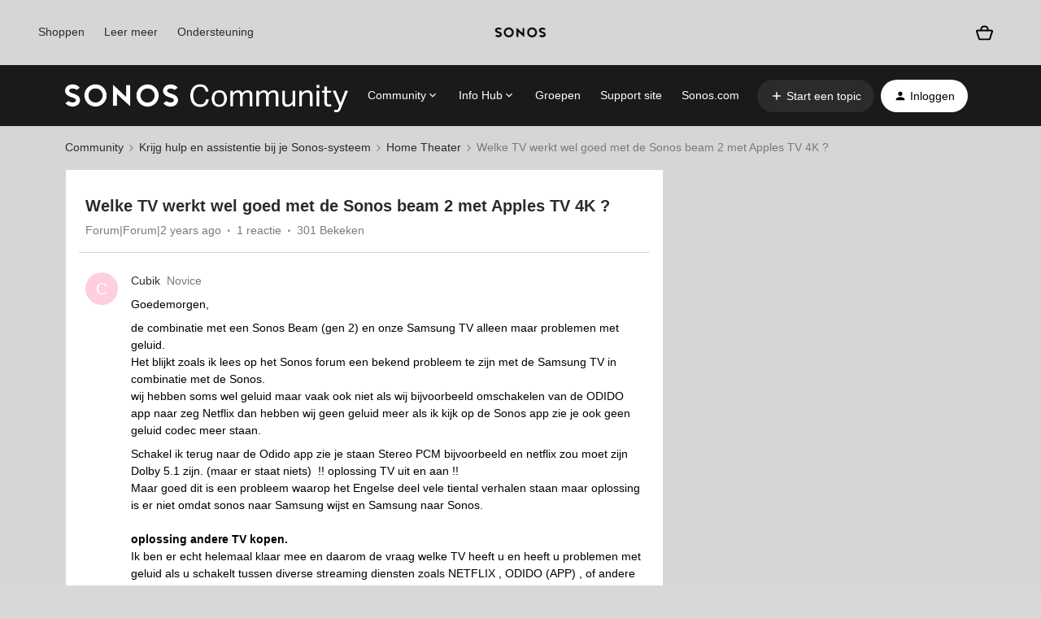

--- FILE ---
content_type: text/html; charset=UTF-8
request_url: https://nl.community.sonos.com/home-theater-229108/welke-tv-werkt-wel-goed-met-de-sonos-beam-2-met-apples-tv-4k-6776751?sort=dateline.desc
body_size: 44057
content:
<!DOCTYPE html>
<html lang="nl">
<head>
                        <meta name="robots" content="index, follow" />
                    <!-- Google Tag Manager -->
<script>(function(w,d,s,l,i){w[l]=w[l]||[];w[l].push({'gtm.start':
new Date().getTime(),event:'gtm.js'});var f=d.getElementsByTagName(s)[0],
j=d.createElement(s),dl=l!='dataLayer'?'&l='+l:'';j.async=true;j.src=
'https://www.googletagmanager.com/gtm.js?id='+i+dl;f.parentNode.insertBefore(j,f);
})(window,document,'script','dataLayer','GTM-WNQ2B4');</script>
<!-- End Google Tag Manager -->

<!-- Google Tag Manager -->

<script>(function(w,d,s,l,i){w[l]=w[l]||[];w[l].push({'gtm.start': new Date().getTime(),event:'gtm.js'});var f=d.getElementsByTagName(s)[0], j=d.createElement(s),dl=l!='dataLayer'?'&l='+l:'';j.async=true;j.src= 'https://www.googletagmanager.com/gtm.js?id='+i+dl;f.parentNode.insertBefore(j,f); })(window,document,'script','dataLayer','GTM-NKHFP9T');</script>

<!-- End Google Tag Manager -->

<!-- SSI -->
<style>
  .ssi-header,
  .Template-brand-footer.full-width,
  .js-tertiary-extras,
  .buying-controls-wrapper,
  .optanon-toggle-display.disp-inline-block {
    display:none;
  }
  .sonosSsi {
    z-index: 9999999;
    position: relative;
  }
  .sonosSsi .slider {
    position: static; 
    cursor: ew-resize;
    top: auto;
    left: auto;
    right: auto;
    bottom: auto;
    background-color: rgba(0, 0, 0, 0);
    -webkit-transition: 0s;
    transition: 0s;
    border-radius: 0;
  }
  .sonosSsi .slider:before {
    width: 0;
    height: 0;
    display: none;
  }
</style>
<link rel="stylesheet" href="https://use.typekit.net/znf0vfz.css">
<link href="https://www.sonos.com/cdn_static/on/demandware.static/Sites-Sonos_US-Site/-/en_US/build/css/v2/external.css" rel="stylesheet" type="text/css" />
<!-- SSI -->
    
        

<meta charset="UTF-8" />
<meta name="viewport" content="width=device-width, initial-scale=1.0" />
<meta name="format-detection" content="telephone=no">
<meta name="HandheldFriendly" content="true" />
<meta http-equiv="X-UA-Compatible" content="ie=edge"><script type="text/javascript">(window.NREUM||(NREUM={})).init={ajax:{deny_list:["bam.nr-data.net"]},feature_flags:["soft_nav"]};(window.NREUM||(NREUM={})).loader_config={licenseKey:"5364be9000",applicationID:"99402965",browserID:"99403223"};;/*! For license information please see nr-loader-rum-1.308.0.min.js.LICENSE.txt */
(()=>{var e,t,r={163:(e,t,r)=>{"use strict";r.d(t,{j:()=>E});var n=r(384),i=r(1741);var a=r(2555);r(860).K7.genericEvents;const s="experimental.resources",o="register",c=e=>{if(!e||"string"!=typeof e)return!1;try{document.createDocumentFragment().querySelector(e)}catch{return!1}return!0};var d=r(2614),u=r(944),l=r(8122);const f="[data-nr-mask]",g=e=>(0,l.a)(e,(()=>{const e={feature_flags:[],experimental:{allow_registered_children:!1,resources:!1},mask_selector:"*",block_selector:"[data-nr-block]",mask_input_options:{color:!1,date:!1,"datetime-local":!1,email:!1,month:!1,number:!1,range:!1,search:!1,tel:!1,text:!1,time:!1,url:!1,week:!1,textarea:!1,select:!1,password:!0}};return{ajax:{deny_list:void 0,block_internal:!0,enabled:!0,autoStart:!0},api:{get allow_registered_children(){return e.feature_flags.includes(o)||e.experimental.allow_registered_children},set allow_registered_children(t){e.experimental.allow_registered_children=t},duplicate_registered_data:!1},browser_consent_mode:{enabled:!1},distributed_tracing:{enabled:void 0,exclude_newrelic_header:void 0,cors_use_newrelic_header:void 0,cors_use_tracecontext_headers:void 0,allowed_origins:void 0},get feature_flags(){return e.feature_flags},set feature_flags(t){e.feature_flags=t},generic_events:{enabled:!0,autoStart:!0},harvest:{interval:30},jserrors:{enabled:!0,autoStart:!0},logging:{enabled:!0,autoStart:!0},metrics:{enabled:!0,autoStart:!0},obfuscate:void 0,page_action:{enabled:!0},page_view_event:{enabled:!0,autoStart:!0},page_view_timing:{enabled:!0,autoStart:!0},performance:{capture_marks:!1,capture_measures:!1,capture_detail:!0,resources:{get enabled(){return e.feature_flags.includes(s)||e.experimental.resources},set enabled(t){e.experimental.resources=t},asset_types:[],first_party_domains:[],ignore_newrelic:!0}},privacy:{cookies_enabled:!0},proxy:{assets:void 0,beacon:void 0},session:{expiresMs:d.wk,inactiveMs:d.BB},session_replay:{autoStart:!0,enabled:!1,preload:!1,sampling_rate:10,error_sampling_rate:100,collect_fonts:!1,inline_images:!1,fix_stylesheets:!0,mask_all_inputs:!0,get mask_text_selector(){return e.mask_selector},set mask_text_selector(t){c(t)?e.mask_selector="".concat(t,",").concat(f):""===t||null===t?e.mask_selector=f:(0,u.R)(5,t)},get block_class(){return"nr-block"},get ignore_class(){return"nr-ignore"},get mask_text_class(){return"nr-mask"},get block_selector(){return e.block_selector},set block_selector(t){c(t)?e.block_selector+=",".concat(t):""!==t&&(0,u.R)(6,t)},get mask_input_options(){return e.mask_input_options},set mask_input_options(t){t&&"object"==typeof t?e.mask_input_options={...t,password:!0}:(0,u.R)(7,t)}},session_trace:{enabled:!0,autoStart:!0},soft_navigations:{enabled:!0,autoStart:!0},spa:{enabled:!0,autoStart:!0},ssl:void 0,user_actions:{enabled:!0,elementAttributes:["id","className","tagName","type"]}}})());var p=r(6154),m=r(9324);let h=0;const v={buildEnv:m.F3,distMethod:m.Xs,version:m.xv,originTime:p.WN},b={consented:!1},y={appMetadata:{},get consented(){return this.session?.state?.consent||b.consented},set consented(e){b.consented=e},customTransaction:void 0,denyList:void 0,disabled:!1,harvester:void 0,isolatedBacklog:!1,isRecording:!1,loaderType:void 0,maxBytes:3e4,obfuscator:void 0,onerror:void 0,ptid:void 0,releaseIds:{},session:void 0,timeKeeper:void 0,registeredEntities:[],jsAttributesMetadata:{bytes:0},get harvestCount(){return++h}},_=e=>{const t=(0,l.a)(e,y),r=Object.keys(v).reduce((e,t)=>(e[t]={value:v[t],writable:!1,configurable:!0,enumerable:!0},e),{});return Object.defineProperties(t,r)};var w=r(5701);const x=e=>{const t=e.startsWith("http");e+="/",r.p=t?e:"https://"+e};var R=r(7836),k=r(3241);const A={accountID:void 0,trustKey:void 0,agentID:void 0,licenseKey:void 0,applicationID:void 0,xpid:void 0},S=e=>(0,l.a)(e,A),T=new Set;function E(e,t={},r,s){let{init:o,info:c,loader_config:d,runtime:u={},exposed:l=!0}=t;if(!c){const e=(0,n.pV)();o=e.init,c=e.info,d=e.loader_config}e.init=g(o||{}),e.loader_config=S(d||{}),c.jsAttributes??={},p.bv&&(c.jsAttributes.isWorker=!0),e.info=(0,a.D)(c);const f=e.init,m=[c.beacon,c.errorBeacon];T.has(e.agentIdentifier)||(f.proxy.assets&&(x(f.proxy.assets),m.push(f.proxy.assets)),f.proxy.beacon&&m.push(f.proxy.beacon),e.beacons=[...m],function(e){const t=(0,n.pV)();Object.getOwnPropertyNames(i.W.prototype).forEach(r=>{const n=i.W.prototype[r];if("function"!=typeof n||"constructor"===n)return;let a=t[r];e[r]&&!1!==e.exposed&&"micro-agent"!==e.runtime?.loaderType&&(t[r]=(...t)=>{const n=e[r](...t);return a?a(...t):n})})}(e),(0,n.US)("activatedFeatures",w.B)),u.denyList=[...f.ajax.deny_list||[],...f.ajax.block_internal?m:[]],u.ptid=e.agentIdentifier,u.loaderType=r,e.runtime=_(u),T.has(e.agentIdentifier)||(e.ee=R.ee.get(e.agentIdentifier),e.exposed=l,(0,k.W)({agentIdentifier:e.agentIdentifier,drained:!!w.B?.[e.agentIdentifier],type:"lifecycle",name:"initialize",feature:void 0,data:e.config})),T.add(e.agentIdentifier)}},384:(e,t,r)=>{"use strict";r.d(t,{NT:()=>s,US:()=>u,Zm:()=>o,bQ:()=>d,dV:()=>c,pV:()=>l});var n=r(6154),i=r(1863),a=r(1910);const s={beacon:"bam.nr-data.net",errorBeacon:"bam.nr-data.net"};function o(){return n.gm.NREUM||(n.gm.NREUM={}),void 0===n.gm.newrelic&&(n.gm.newrelic=n.gm.NREUM),n.gm.NREUM}function c(){let e=o();return e.o||(e.o={ST:n.gm.setTimeout,SI:n.gm.setImmediate||n.gm.setInterval,CT:n.gm.clearTimeout,XHR:n.gm.XMLHttpRequest,REQ:n.gm.Request,EV:n.gm.Event,PR:n.gm.Promise,MO:n.gm.MutationObserver,FETCH:n.gm.fetch,WS:n.gm.WebSocket},(0,a.i)(...Object.values(e.o))),e}function d(e,t){let r=o();r.initializedAgents??={},t.initializedAt={ms:(0,i.t)(),date:new Date},r.initializedAgents[e]=t}function u(e,t){o()[e]=t}function l(){return function(){let e=o();const t=e.info||{};e.info={beacon:s.beacon,errorBeacon:s.errorBeacon,...t}}(),function(){let e=o();const t=e.init||{};e.init={...t}}(),c(),function(){let e=o();const t=e.loader_config||{};e.loader_config={...t}}(),o()}},782:(e,t,r)=>{"use strict";r.d(t,{T:()=>n});const n=r(860).K7.pageViewTiming},860:(e,t,r)=>{"use strict";r.d(t,{$J:()=>u,K7:()=>c,P3:()=>d,XX:()=>i,Yy:()=>o,df:()=>a,qY:()=>n,v4:()=>s});const n="events",i="jserrors",a="browser/blobs",s="rum",o="browser/logs",c={ajax:"ajax",genericEvents:"generic_events",jserrors:i,logging:"logging",metrics:"metrics",pageAction:"page_action",pageViewEvent:"page_view_event",pageViewTiming:"page_view_timing",sessionReplay:"session_replay",sessionTrace:"session_trace",softNav:"soft_navigations",spa:"spa"},d={[c.pageViewEvent]:1,[c.pageViewTiming]:2,[c.metrics]:3,[c.jserrors]:4,[c.spa]:5,[c.ajax]:6,[c.sessionTrace]:7,[c.softNav]:8,[c.sessionReplay]:9,[c.logging]:10,[c.genericEvents]:11},u={[c.pageViewEvent]:s,[c.pageViewTiming]:n,[c.ajax]:n,[c.spa]:n,[c.softNav]:n,[c.metrics]:i,[c.jserrors]:i,[c.sessionTrace]:a,[c.sessionReplay]:a,[c.logging]:o,[c.genericEvents]:"ins"}},944:(e,t,r)=>{"use strict";r.d(t,{R:()=>i});var n=r(3241);function i(e,t){"function"==typeof console.debug&&(console.debug("New Relic Warning: https://github.com/newrelic/newrelic-browser-agent/blob/main/docs/warning-codes.md#".concat(e),t),(0,n.W)({agentIdentifier:null,drained:null,type:"data",name:"warn",feature:"warn",data:{code:e,secondary:t}}))}},1687:(e,t,r)=>{"use strict";r.d(t,{Ak:()=>d,Ze:()=>f,x3:()=>u});var n=r(3241),i=r(7836),a=r(3606),s=r(860),o=r(2646);const c={};function d(e,t){const r={staged:!1,priority:s.P3[t]||0};l(e),c[e].get(t)||c[e].set(t,r)}function u(e,t){e&&c[e]&&(c[e].get(t)&&c[e].delete(t),p(e,t,!1),c[e].size&&g(e))}function l(e){if(!e)throw new Error("agentIdentifier required");c[e]||(c[e]=new Map)}function f(e="",t="feature",r=!1){if(l(e),!e||!c[e].get(t)||r)return p(e,t);c[e].get(t).staged=!0,g(e)}function g(e){const t=Array.from(c[e]);t.every(([e,t])=>t.staged)&&(t.sort((e,t)=>e[1].priority-t[1].priority),t.forEach(([t])=>{c[e].delete(t),p(e,t)}))}function p(e,t,r=!0){const s=e?i.ee.get(e):i.ee,c=a.i.handlers;if(!s.aborted&&s.backlog&&c){if((0,n.W)({agentIdentifier:e,type:"lifecycle",name:"drain",feature:t}),r){const e=s.backlog[t],r=c[t];if(r){for(let t=0;e&&t<e.length;++t)m(e[t],r);Object.entries(r).forEach(([e,t])=>{Object.values(t||{}).forEach(t=>{t[0]?.on&&t[0]?.context()instanceof o.y&&t[0].on(e,t[1])})})}}s.isolatedBacklog||delete c[t],s.backlog[t]=null,s.emit("drain-"+t,[])}}function m(e,t){var r=e[1];Object.values(t[r]||{}).forEach(t=>{var r=e[0];if(t[0]===r){var n=t[1],i=e[3],a=e[2];n.apply(i,a)}})}},1738:(e,t,r)=>{"use strict";r.d(t,{U:()=>g,Y:()=>f});var n=r(3241),i=r(9908),a=r(1863),s=r(944),o=r(5701),c=r(3969),d=r(8362),u=r(860),l=r(4261);function f(e,t,r,a){const f=a||r;!f||f[e]&&f[e]!==d.d.prototype[e]||(f[e]=function(){(0,i.p)(c.xV,["API/"+e+"/called"],void 0,u.K7.metrics,r.ee),(0,n.W)({agentIdentifier:r.agentIdentifier,drained:!!o.B?.[r.agentIdentifier],type:"data",name:"api",feature:l.Pl+e,data:{}});try{return t.apply(this,arguments)}catch(e){(0,s.R)(23,e)}})}function g(e,t,r,n,s){const o=e.info;null===r?delete o.jsAttributes[t]:o.jsAttributes[t]=r,(s||null===r)&&(0,i.p)(l.Pl+n,[(0,a.t)(),t,r],void 0,"session",e.ee)}},1741:(e,t,r)=>{"use strict";r.d(t,{W:()=>a});var n=r(944),i=r(4261);class a{#e(e,...t){if(this[e]!==a.prototype[e])return this[e](...t);(0,n.R)(35,e)}addPageAction(e,t){return this.#e(i.hG,e,t)}register(e){return this.#e(i.eY,e)}recordCustomEvent(e,t){return this.#e(i.fF,e,t)}setPageViewName(e,t){return this.#e(i.Fw,e,t)}setCustomAttribute(e,t,r){return this.#e(i.cD,e,t,r)}noticeError(e,t){return this.#e(i.o5,e,t)}setUserId(e,t=!1){return this.#e(i.Dl,e,t)}setApplicationVersion(e){return this.#e(i.nb,e)}setErrorHandler(e){return this.#e(i.bt,e)}addRelease(e,t){return this.#e(i.k6,e,t)}log(e,t){return this.#e(i.$9,e,t)}start(){return this.#e(i.d3)}finished(e){return this.#e(i.BL,e)}recordReplay(){return this.#e(i.CH)}pauseReplay(){return this.#e(i.Tb)}addToTrace(e){return this.#e(i.U2,e)}setCurrentRouteName(e){return this.#e(i.PA,e)}interaction(e){return this.#e(i.dT,e)}wrapLogger(e,t,r){return this.#e(i.Wb,e,t,r)}measure(e,t){return this.#e(i.V1,e,t)}consent(e){return this.#e(i.Pv,e)}}},1863:(e,t,r)=>{"use strict";function n(){return Math.floor(performance.now())}r.d(t,{t:()=>n})},1910:(e,t,r)=>{"use strict";r.d(t,{i:()=>a});var n=r(944);const i=new Map;function a(...e){return e.every(e=>{if(i.has(e))return i.get(e);const t="function"==typeof e?e.toString():"",r=t.includes("[native code]"),a=t.includes("nrWrapper");return r||a||(0,n.R)(64,e?.name||t),i.set(e,r),r})}},2555:(e,t,r)=>{"use strict";r.d(t,{D:()=>o,f:()=>s});var n=r(384),i=r(8122);const a={beacon:n.NT.beacon,errorBeacon:n.NT.errorBeacon,licenseKey:void 0,applicationID:void 0,sa:void 0,queueTime:void 0,applicationTime:void 0,ttGuid:void 0,user:void 0,account:void 0,product:void 0,extra:void 0,jsAttributes:{},userAttributes:void 0,atts:void 0,transactionName:void 0,tNamePlain:void 0};function s(e){try{return!!e.licenseKey&&!!e.errorBeacon&&!!e.applicationID}catch(e){return!1}}const o=e=>(0,i.a)(e,a)},2614:(e,t,r)=>{"use strict";r.d(t,{BB:()=>s,H3:()=>n,g:()=>d,iL:()=>c,tS:()=>o,uh:()=>i,wk:()=>a});const n="NRBA",i="SESSION",a=144e5,s=18e5,o={STARTED:"session-started",PAUSE:"session-pause",RESET:"session-reset",RESUME:"session-resume",UPDATE:"session-update"},c={SAME_TAB:"same-tab",CROSS_TAB:"cross-tab"},d={OFF:0,FULL:1,ERROR:2}},2646:(e,t,r)=>{"use strict";r.d(t,{y:()=>n});class n{constructor(e){this.contextId=e}}},2843:(e,t,r)=>{"use strict";r.d(t,{G:()=>a,u:()=>i});var n=r(3878);function i(e,t=!1,r,i){(0,n.DD)("visibilitychange",function(){if(t)return void("hidden"===document.visibilityState&&e());e(document.visibilityState)},r,i)}function a(e,t,r){(0,n.sp)("pagehide",e,t,r)}},3241:(e,t,r)=>{"use strict";r.d(t,{W:()=>a});var n=r(6154);const i="newrelic";function a(e={}){try{n.gm.dispatchEvent(new CustomEvent(i,{detail:e}))}catch(e){}}},3606:(e,t,r)=>{"use strict";r.d(t,{i:()=>a});var n=r(9908);a.on=s;var i=a.handlers={};function a(e,t,r,a){s(a||n.d,i,e,t,r)}function s(e,t,r,i,a){a||(a="feature"),e||(e=n.d);var s=t[a]=t[a]||{};(s[r]=s[r]||[]).push([e,i])}},3878:(e,t,r)=>{"use strict";function n(e,t){return{capture:e,passive:!1,signal:t}}function i(e,t,r=!1,i){window.addEventListener(e,t,n(r,i))}function a(e,t,r=!1,i){document.addEventListener(e,t,n(r,i))}r.d(t,{DD:()=>a,jT:()=>n,sp:()=>i})},3969:(e,t,r)=>{"use strict";r.d(t,{TZ:()=>n,XG:()=>o,rs:()=>i,xV:()=>s,z_:()=>a});const n=r(860).K7.metrics,i="sm",a="cm",s="storeSupportabilityMetrics",o="storeEventMetrics"},4234:(e,t,r)=>{"use strict";r.d(t,{W:()=>a});var n=r(7836),i=r(1687);class a{constructor(e,t){this.agentIdentifier=e,this.ee=n.ee.get(e),this.featureName=t,this.blocked=!1}deregisterDrain(){(0,i.x3)(this.agentIdentifier,this.featureName)}}},4261:(e,t,r)=>{"use strict";r.d(t,{$9:()=>d,BL:()=>o,CH:()=>g,Dl:()=>_,Fw:()=>y,PA:()=>h,Pl:()=>n,Pv:()=>k,Tb:()=>l,U2:()=>a,V1:()=>R,Wb:()=>x,bt:()=>b,cD:()=>v,d3:()=>w,dT:()=>c,eY:()=>p,fF:()=>f,hG:()=>i,k6:()=>s,nb:()=>m,o5:()=>u});const n="api-",i="addPageAction",a="addToTrace",s="addRelease",o="finished",c="interaction",d="log",u="noticeError",l="pauseReplay",f="recordCustomEvent",g="recordReplay",p="register",m="setApplicationVersion",h="setCurrentRouteName",v="setCustomAttribute",b="setErrorHandler",y="setPageViewName",_="setUserId",w="start",x="wrapLogger",R="measure",k="consent"},5289:(e,t,r)=>{"use strict";r.d(t,{GG:()=>s,Qr:()=>c,sB:()=>o});var n=r(3878),i=r(6389);function a(){return"undefined"==typeof document||"complete"===document.readyState}function s(e,t){if(a())return e();const r=(0,i.J)(e),s=setInterval(()=>{a()&&(clearInterval(s),r())},500);(0,n.sp)("load",r,t)}function o(e){if(a())return e();(0,n.DD)("DOMContentLoaded",e)}function c(e){if(a())return e();(0,n.sp)("popstate",e)}},5607:(e,t,r)=>{"use strict";r.d(t,{W:()=>n});const n=(0,r(9566).bz)()},5701:(e,t,r)=>{"use strict";r.d(t,{B:()=>a,t:()=>s});var n=r(3241);const i=new Set,a={};function s(e,t){const r=t.agentIdentifier;a[r]??={},e&&"object"==typeof e&&(i.has(r)||(t.ee.emit("rumresp",[e]),a[r]=e,i.add(r),(0,n.W)({agentIdentifier:r,loaded:!0,drained:!0,type:"lifecycle",name:"load",feature:void 0,data:e})))}},6154:(e,t,r)=>{"use strict";r.d(t,{OF:()=>c,RI:()=>i,WN:()=>u,bv:()=>a,eN:()=>l,gm:()=>s,mw:()=>o,sb:()=>d});var n=r(1863);const i="undefined"!=typeof window&&!!window.document,a="undefined"!=typeof WorkerGlobalScope&&("undefined"!=typeof self&&self instanceof WorkerGlobalScope&&self.navigator instanceof WorkerNavigator||"undefined"!=typeof globalThis&&globalThis instanceof WorkerGlobalScope&&globalThis.navigator instanceof WorkerNavigator),s=i?window:"undefined"!=typeof WorkerGlobalScope&&("undefined"!=typeof self&&self instanceof WorkerGlobalScope&&self||"undefined"!=typeof globalThis&&globalThis instanceof WorkerGlobalScope&&globalThis),o=Boolean("hidden"===s?.document?.visibilityState),c=/iPad|iPhone|iPod/.test(s.navigator?.userAgent),d=c&&"undefined"==typeof SharedWorker,u=((()=>{const e=s.navigator?.userAgent?.match(/Firefox[/\s](\d+\.\d+)/);Array.isArray(e)&&e.length>=2&&e[1]})(),Date.now()-(0,n.t)()),l=()=>"undefined"!=typeof PerformanceNavigationTiming&&s?.performance?.getEntriesByType("navigation")?.[0]?.responseStart},6389:(e,t,r)=>{"use strict";function n(e,t=500,r={}){const n=r?.leading||!1;let i;return(...r)=>{n&&void 0===i&&(e.apply(this,r),i=setTimeout(()=>{i=clearTimeout(i)},t)),n||(clearTimeout(i),i=setTimeout(()=>{e.apply(this,r)},t))}}function i(e){let t=!1;return(...r)=>{t||(t=!0,e.apply(this,r))}}r.d(t,{J:()=>i,s:()=>n})},6630:(e,t,r)=>{"use strict";r.d(t,{T:()=>n});const n=r(860).K7.pageViewEvent},7699:(e,t,r)=>{"use strict";r.d(t,{It:()=>a,KC:()=>o,No:()=>i,qh:()=>s});var n=r(860);const i=16e3,a=1e6,s="SESSION_ERROR",o={[n.K7.logging]:!0,[n.K7.genericEvents]:!1,[n.K7.jserrors]:!1,[n.K7.ajax]:!1}},7836:(e,t,r)=>{"use strict";r.d(t,{P:()=>o,ee:()=>c});var n=r(384),i=r(8990),a=r(2646),s=r(5607);const o="nr@context:".concat(s.W),c=function e(t,r){var n={},s={},u={},l=!1;try{l=16===r.length&&d.initializedAgents?.[r]?.runtime.isolatedBacklog}catch(e){}var f={on:p,addEventListener:p,removeEventListener:function(e,t){var r=n[e];if(!r)return;for(var i=0;i<r.length;i++)r[i]===t&&r.splice(i,1)},emit:function(e,r,n,i,a){!1!==a&&(a=!0);if(c.aborted&&!i)return;t&&a&&t.emit(e,r,n);var o=g(n);m(e).forEach(e=>{e.apply(o,r)});var d=v()[s[e]];d&&d.push([f,e,r,o]);return o},get:h,listeners:m,context:g,buffer:function(e,t){const r=v();if(t=t||"feature",f.aborted)return;Object.entries(e||{}).forEach(([e,n])=>{s[n]=t,t in r||(r[t]=[])})},abort:function(){f._aborted=!0,Object.keys(f.backlog).forEach(e=>{delete f.backlog[e]})},isBuffering:function(e){return!!v()[s[e]]},debugId:r,backlog:l?{}:t&&"object"==typeof t.backlog?t.backlog:{},isolatedBacklog:l};return Object.defineProperty(f,"aborted",{get:()=>{let e=f._aborted||!1;return e||(t&&(e=t.aborted),e)}}),f;function g(e){return e&&e instanceof a.y?e:e?(0,i.I)(e,o,()=>new a.y(o)):new a.y(o)}function p(e,t){n[e]=m(e).concat(t)}function m(e){return n[e]||[]}function h(t){return u[t]=u[t]||e(f,t)}function v(){return f.backlog}}(void 0,"globalEE"),d=(0,n.Zm)();d.ee||(d.ee=c)},8122:(e,t,r)=>{"use strict";r.d(t,{a:()=>i});var n=r(944);function i(e,t){try{if(!e||"object"!=typeof e)return(0,n.R)(3);if(!t||"object"!=typeof t)return(0,n.R)(4);const r=Object.create(Object.getPrototypeOf(t),Object.getOwnPropertyDescriptors(t)),a=0===Object.keys(r).length?e:r;for(let s in a)if(void 0!==e[s])try{if(null===e[s]){r[s]=null;continue}Array.isArray(e[s])&&Array.isArray(t[s])?r[s]=Array.from(new Set([...e[s],...t[s]])):"object"==typeof e[s]&&"object"==typeof t[s]?r[s]=i(e[s],t[s]):r[s]=e[s]}catch(e){r[s]||(0,n.R)(1,e)}return r}catch(e){(0,n.R)(2,e)}}},8362:(e,t,r)=>{"use strict";r.d(t,{d:()=>a});var n=r(9566),i=r(1741);class a extends i.W{agentIdentifier=(0,n.LA)(16)}},8374:(e,t,r)=>{r.nc=(()=>{try{return document?.currentScript?.nonce}catch(e){}return""})()},8990:(e,t,r)=>{"use strict";r.d(t,{I:()=>i});var n=Object.prototype.hasOwnProperty;function i(e,t,r){if(n.call(e,t))return e[t];var i=r();if(Object.defineProperty&&Object.keys)try{return Object.defineProperty(e,t,{value:i,writable:!0,enumerable:!1}),i}catch(e){}return e[t]=i,i}},9324:(e,t,r)=>{"use strict";r.d(t,{F3:()=>i,Xs:()=>a,xv:()=>n});const n="1.308.0",i="PROD",a="CDN"},9566:(e,t,r)=>{"use strict";r.d(t,{LA:()=>o,bz:()=>s});var n=r(6154);const i="xxxxxxxx-xxxx-4xxx-yxxx-xxxxxxxxxxxx";function a(e,t){return e?15&e[t]:16*Math.random()|0}function s(){const e=n.gm?.crypto||n.gm?.msCrypto;let t,r=0;return e&&e.getRandomValues&&(t=e.getRandomValues(new Uint8Array(30))),i.split("").map(e=>"x"===e?a(t,r++).toString(16):"y"===e?(3&a()|8).toString(16):e).join("")}function o(e){const t=n.gm?.crypto||n.gm?.msCrypto;let r,i=0;t&&t.getRandomValues&&(r=t.getRandomValues(new Uint8Array(e)));const s=[];for(var o=0;o<e;o++)s.push(a(r,i++).toString(16));return s.join("")}},9908:(e,t,r)=>{"use strict";r.d(t,{d:()=>n,p:()=>i});var n=r(7836).ee.get("handle");function i(e,t,r,i,a){a?(a.buffer([e],i),a.emit(e,t,r)):(n.buffer([e],i),n.emit(e,t,r))}}},n={};function i(e){var t=n[e];if(void 0!==t)return t.exports;var a=n[e]={exports:{}};return r[e](a,a.exports,i),a.exports}i.m=r,i.d=(e,t)=>{for(var r in t)i.o(t,r)&&!i.o(e,r)&&Object.defineProperty(e,r,{enumerable:!0,get:t[r]})},i.f={},i.e=e=>Promise.all(Object.keys(i.f).reduce((t,r)=>(i.f[r](e,t),t),[])),i.u=e=>"nr-rum-1.308.0.min.js",i.o=(e,t)=>Object.prototype.hasOwnProperty.call(e,t),e={},t="NRBA-1.308.0.PROD:",i.l=(r,n,a,s)=>{if(e[r])e[r].push(n);else{var o,c;if(void 0!==a)for(var d=document.getElementsByTagName("script"),u=0;u<d.length;u++){var l=d[u];if(l.getAttribute("src")==r||l.getAttribute("data-webpack")==t+a){o=l;break}}if(!o){c=!0;var f={296:"sha512-+MIMDsOcckGXa1EdWHqFNv7P+JUkd5kQwCBr3KE6uCvnsBNUrdSt4a/3/L4j4TxtnaMNjHpza2/erNQbpacJQA=="};(o=document.createElement("script")).charset="utf-8",i.nc&&o.setAttribute("nonce",i.nc),o.setAttribute("data-webpack",t+a),o.src=r,0!==o.src.indexOf(window.location.origin+"/")&&(o.crossOrigin="anonymous"),f[s]&&(o.integrity=f[s])}e[r]=[n];var g=(t,n)=>{o.onerror=o.onload=null,clearTimeout(p);var i=e[r];if(delete e[r],o.parentNode&&o.parentNode.removeChild(o),i&&i.forEach(e=>e(n)),t)return t(n)},p=setTimeout(g.bind(null,void 0,{type:"timeout",target:o}),12e4);o.onerror=g.bind(null,o.onerror),o.onload=g.bind(null,o.onload),c&&document.head.appendChild(o)}},i.r=e=>{"undefined"!=typeof Symbol&&Symbol.toStringTag&&Object.defineProperty(e,Symbol.toStringTag,{value:"Module"}),Object.defineProperty(e,"__esModule",{value:!0})},i.p="https://js-agent.newrelic.com/",(()=>{var e={374:0,840:0};i.f.j=(t,r)=>{var n=i.o(e,t)?e[t]:void 0;if(0!==n)if(n)r.push(n[2]);else{var a=new Promise((r,i)=>n=e[t]=[r,i]);r.push(n[2]=a);var s=i.p+i.u(t),o=new Error;i.l(s,r=>{if(i.o(e,t)&&(0!==(n=e[t])&&(e[t]=void 0),n)){var a=r&&("load"===r.type?"missing":r.type),s=r&&r.target&&r.target.src;o.message="Loading chunk "+t+" failed: ("+a+": "+s+")",o.name="ChunkLoadError",o.type=a,o.request=s,n[1](o)}},"chunk-"+t,t)}};var t=(t,r)=>{var n,a,[s,o,c]=r,d=0;if(s.some(t=>0!==e[t])){for(n in o)i.o(o,n)&&(i.m[n]=o[n]);if(c)c(i)}for(t&&t(r);d<s.length;d++)a=s[d],i.o(e,a)&&e[a]&&e[a][0](),e[a]=0},r=self["webpackChunk:NRBA-1.308.0.PROD"]=self["webpackChunk:NRBA-1.308.0.PROD"]||[];r.forEach(t.bind(null,0)),r.push=t.bind(null,r.push.bind(r))})(),(()=>{"use strict";i(8374);var e=i(8362),t=i(860);const r=Object.values(t.K7);var n=i(163);var a=i(9908),s=i(1863),o=i(4261),c=i(1738);var d=i(1687),u=i(4234),l=i(5289),f=i(6154),g=i(944),p=i(384);const m=e=>f.RI&&!0===e?.privacy.cookies_enabled;function h(e){return!!(0,p.dV)().o.MO&&m(e)&&!0===e?.session_trace.enabled}var v=i(6389),b=i(7699);class y extends u.W{constructor(e,t){super(e.agentIdentifier,t),this.agentRef=e,this.abortHandler=void 0,this.featAggregate=void 0,this.loadedSuccessfully=void 0,this.onAggregateImported=new Promise(e=>{this.loadedSuccessfully=e}),this.deferred=Promise.resolve(),!1===e.init[this.featureName].autoStart?this.deferred=new Promise((t,r)=>{this.ee.on("manual-start-all",(0,v.J)(()=>{(0,d.Ak)(e.agentIdentifier,this.featureName),t()}))}):(0,d.Ak)(e.agentIdentifier,t)}importAggregator(e,t,r={}){if(this.featAggregate)return;const n=async()=>{let n;await this.deferred;try{if(m(e.init)){const{setupAgentSession:t}=await i.e(296).then(i.bind(i,3305));n=t(e)}}catch(e){(0,g.R)(20,e),this.ee.emit("internal-error",[e]),(0,a.p)(b.qh,[e],void 0,this.featureName,this.ee)}try{if(!this.#t(this.featureName,n,e.init))return(0,d.Ze)(this.agentIdentifier,this.featureName),void this.loadedSuccessfully(!1);const{Aggregate:i}=await t();this.featAggregate=new i(e,r),e.runtime.harvester.initializedAggregates.push(this.featAggregate),this.loadedSuccessfully(!0)}catch(e){(0,g.R)(34,e),this.abortHandler?.(),(0,d.Ze)(this.agentIdentifier,this.featureName,!0),this.loadedSuccessfully(!1),this.ee&&this.ee.abort()}};f.RI?(0,l.GG)(()=>n(),!0):n()}#t(e,r,n){if(this.blocked)return!1;switch(e){case t.K7.sessionReplay:return h(n)&&!!r;case t.K7.sessionTrace:return!!r;default:return!0}}}var _=i(6630),w=i(2614),x=i(3241);class R extends y{static featureName=_.T;constructor(e){var t;super(e,_.T),this.setupInspectionEvents(e.agentIdentifier),t=e,(0,c.Y)(o.Fw,function(e,r){"string"==typeof e&&("/"!==e.charAt(0)&&(e="/"+e),t.runtime.customTransaction=(r||"http://custom.transaction")+e,(0,a.p)(o.Pl+o.Fw,[(0,s.t)()],void 0,void 0,t.ee))},t),this.importAggregator(e,()=>i.e(296).then(i.bind(i,3943)))}setupInspectionEvents(e){const t=(t,r)=>{t&&(0,x.W)({agentIdentifier:e,timeStamp:t.timeStamp,loaded:"complete"===t.target.readyState,type:"window",name:r,data:t.target.location+""})};(0,l.sB)(e=>{t(e,"DOMContentLoaded")}),(0,l.GG)(e=>{t(e,"load")}),(0,l.Qr)(e=>{t(e,"navigate")}),this.ee.on(w.tS.UPDATE,(t,r)=>{(0,x.W)({agentIdentifier:e,type:"lifecycle",name:"session",data:r})})}}class k extends e.d{constructor(e){var t;(super(),f.gm)?(this.features={},(0,p.bQ)(this.agentIdentifier,this),this.desiredFeatures=new Set(e.features||[]),this.desiredFeatures.add(R),(0,n.j)(this,e,e.loaderType||"agent"),t=this,(0,c.Y)(o.cD,function(e,r,n=!1){if("string"==typeof e){if(["string","number","boolean"].includes(typeof r)||null===r)return(0,c.U)(t,e,r,o.cD,n);(0,g.R)(40,typeof r)}else(0,g.R)(39,typeof e)},t),function(e){(0,c.Y)(o.Dl,function(t,r=!1){if("string"!=typeof t&&null!==t)return void(0,g.R)(41,typeof t);const n=e.info.jsAttributes["enduser.id"];r&&null!=n&&n!==t?(0,a.p)(o.Pl+"setUserIdAndResetSession",[t],void 0,"session",e.ee):(0,c.U)(e,"enduser.id",t,o.Dl,!0)},e)}(this),function(e){(0,c.Y)(o.nb,function(t){if("string"==typeof t||null===t)return(0,c.U)(e,"application.version",t,o.nb,!1);(0,g.R)(42,typeof t)},e)}(this),function(e){(0,c.Y)(o.d3,function(){e.ee.emit("manual-start-all")},e)}(this),function(e){(0,c.Y)(o.Pv,function(t=!0){if("boolean"==typeof t){if((0,a.p)(o.Pl+o.Pv,[t],void 0,"session",e.ee),e.runtime.consented=t,t){const t=e.features.page_view_event;t.onAggregateImported.then(e=>{const r=t.featAggregate;e&&!r.sentRum&&r.sendRum()})}}else(0,g.R)(65,typeof t)},e)}(this),this.run()):(0,g.R)(21)}get config(){return{info:this.info,init:this.init,loader_config:this.loader_config,runtime:this.runtime}}get api(){return this}run(){try{const e=function(e){const t={};return r.forEach(r=>{t[r]=!!e[r]?.enabled}),t}(this.init),n=[...this.desiredFeatures];n.sort((e,r)=>t.P3[e.featureName]-t.P3[r.featureName]),n.forEach(r=>{if(!e[r.featureName]&&r.featureName!==t.K7.pageViewEvent)return;if(r.featureName===t.K7.spa)return void(0,g.R)(67);const n=function(e){switch(e){case t.K7.ajax:return[t.K7.jserrors];case t.K7.sessionTrace:return[t.K7.ajax,t.K7.pageViewEvent];case t.K7.sessionReplay:return[t.K7.sessionTrace];case t.K7.pageViewTiming:return[t.K7.pageViewEvent];default:return[]}}(r.featureName).filter(e=>!(e in this.features));n.length>0&&(0,g.R)(36,{targetFeature:r.featureName,missingDependencies:n}),this.features[r.featureName]=new r(this)})}catch(e){(0,g.R)(22,e);for(const e in this.features)this.features[e].abortHandler?.();const t=(0,p.Zm)();delete t.initializedAgents[this.agentIdentifier]?.features,delete this.sharedAggregator;return t.ee.get(this.agentIdentifier).abort(),!1}}}var A=i(2843),S=i(782);class T extends y{static featureName=S.T;constructor(e){super(e,S.T),f.RI&&((0,A.u)(()=>(0,a.p)("docHidden",[(0,s.t)()],void 0,S.T,this.ee),!0),(0,A.G)(()=>(0,a.p)("winPagehide",[(0,s.t)()],void 0,S.T,this.ee)),this.importAggregator(e,()=>i.e(296).then(i.bind(i,2117))))}}var E=i(3969);class I extends y{static featureName=E.TZ;constructor(e){super(e,E.TZ),f.RI&&document.addEventListener("securitypolicyviolation",e=>{(0,a.p)(E.xV,["Generic/CSPViolation/Detected"],void 0,this.featureName,this.ee)}),this.importAggregator(e,()=>i.e(296).then(i.bind(i,9623)))}}new k({features:[R,T,I],loaderType:"lite"})})()})();</script>

<link rel="shortcut icon" type="image/png" href="https://uploads-eu-west-1.insided.com/sonos-nl/attachment/ef31c9cb-74e2-46a9-b556-d9c4230724ee_thumb.png" />
<title>Welke TV werkt wel goed met de Sonos beam 2 met Apples TV 4K ? | Sonos Community</title>
<meta name="description" content="Goedemorgen,de combinatie met een Sonos Beam (gen 2) en onze Samsung TV alleen maar problemen met geluid.Het blijkt zoals ik lees op het Sonos forum een...">

<meta property="og:title" content="Welke TV werkt wel goed met de Sonos beam 2 met Apples TV 4K ? | Sonos Community"/>
<meta property="og:type" content="article" />
<meta property="og:url" content="https://nl.community.sonos.com/home-theater-229108/welke-tv-werkt-wel-goed-met-de-sonos-beam-2-met-apples-tv-4k-6776751?sort=dateline.desc"/>
<meta property="og:description" content="Goedemorgen,de combinatie met een Sonos Beam (gen 2) en onze Samsung TV alleen maar problemen met geluid.Het blijkt zoals ik lees op het Sonos forum een bekend probleem te zijn met de Samsung TV in combinatie met de Sonos. wij hebben soms wel geluid maar vaak ook niet als wij bijvoorbeeld omschakele..." />
<meta property="og:image" content="https://uploads-eu-west-1.insided.com/sonos-nl/attachment/339ec873-da04-4c79-b288-0f74de66fa5e_thumb.png"/>
<meta property="og:image:secure_url" content="https://uploads-eu-west-1.insided.com/sonos-nl/attachment/339ec873-da04-4c79-b288-0f74de66fa5e_thumb.png"/>


    <link rel="canonical" href="https://nl.community.sonos.com/home-theater-229108/welke-tv-werkt-wel-goed-met-de-sonos-beam-2-met-apples-tv-4k-6776751" />

        
<style id="css-variables">@font-face{ font-family:Roboto; src:url(https://d2cn40jarzxub5.cloudfront.net/_fonts/fonts/roboto/bold/Roboto-Bold-webfont.eot); src:url(https://d2cn40jarzxub5.cloudfront.net/_fonts/fonts/roboto/bold/Roboto-Bold-webfont.eot#iefix) format("embedded-opentype"),url(https://d2cn40jarzxub5.cloudfront.net/_fonts/fonts/roboto/bold/Roboto-Bold-webfont.woff) format("woff"),url(https://d2cn40jarzxub5.cloudfront.net/_fonts/fonts/roboto/bold/Roboto-Bold-webfont.ttf) format("truetype"),url(https://d2cn40jarzxub5.cloudfront.net/_fonts/fonts/roboto/bold/Roboto-Bold-webfont.svg#2dumbregular) format("svg"); font-style:normal; font-weight:700 } @font-face{ font-family:Roboto; src:url(https://d2cn40jarzxub5.cloudfront.net/_fonts/fonts/roboto/bolditalic/Roboto-BoldItalic-webfont.eot); src:url(https://d2cn40jarzxub5.cloudfront.net/_fonts/fonts/roboto/bolditalic/Roboto-BoldItalic-webfont.eot#iefix) format("embedded-opentype"),url(https://d2cn40jarzxub5.cloudfront.net/_fonts/fonts/roboto/bolditalic/Roboto-BoldItalic-webfont.woff) format("woff"),url(https://d2cn40jarzxub5.cloudfront.net/_fonts/fonts/roboto/bolditalic/Roboto-BoldItalic-webfont.ttf) format("truetype"),url(https://d2cn40jarzxub5.cloudfront.net/_fonts/fonts/roboto/bolditalic/Roboto-BoldItalic-webfont.svg#2dumbregular) format("svg"); font-style:italic; font-weight:700 } @font-face{ font-family:Roboto; src:url(https://d2cn40jarzxub5.cloudfront.net/_fonts/fonts/fonts/roboto/italic/Roboto-Italic-webfont.eot); src:url(https://d2cn40jarzxub5.cloudfront.net/_fonts/fonts/fonts/roboto/italic/Roboto-Italic-webfont.eot#iefix) format("embedded-opentype"),url(https://d2cn40jarzxub5.cloudfront.net/_fonts/fonts/fonts/roboto/italic/Roboto-Italic-webfont.woff) format("woff"),url(https://d2cn40jarzxub5.cloudfront.net/_fonts/fonts/fonts/roboto/italic/Roboto-Italic-webfont.ttf) format("truetype"),url(https://d2cn40jarzxub5.cloudfront.net/_fonts/fonts/fonts/roboto/italic/Roboto-Italic-webfont.svg#2dumbregular) format("svg"); font-style:italic; font-weight:normal } @font-face{ font-family:Roboto; src:url(https://d2cn40jarzxub5.cloudfront.net/_fonts/fonts/roboto/light/Roboto-Light-webfont.eot); src:url(https://d2cn40jarzxub5.cloudfront.net/_fonts/fonts/roboto/light/Roboto-Light-webfont.eot#iefix) format("embedded-opentype"),url(https://d2cn40jarzxub5.cloudfront.net/_fonts/fonts/roboto/light/Roboto-Light-webfont.woff) format("woff"),url(https://d2cn40jarzxub5.cloudfront.net/_fonts/fonts/roboto/light/Roboto-Light-webfont.ttf) format("truetype"),url(https://d2cn40jarzxub5.cloudfront.net/_fonts/fonts/roboto/light/Roboto-Light-webfont.svg#2dumbregular) format("svg"); font-style:normal; font-weight:300 } @font-face{ font-family:Roboto; src:url(https://d2cn40jarzxub5.cloudfront.net/_fonts/fonts/roboto/medium/Roboto-Medium-webfont.eot); src:url(https://d2cn40jarzxub5.cloudfront.net/_fonts/fonts/roboto/medium/Roboto-Medium-webfont.eot#iefix) format("embedded-opentype"),url(https://d2cn40jarzxub5.cloudfront.net/_fonts/fonts/roboto/medium/Roboto-Medium-webfont.woff) format("woff"),url(https://d2cn40jarzxub5.cloudfront.net/_fonts/fonts/roboto/medium/Roboto-Medium-webfont.ttf) format("truetype"),url(https://d2cn40jarzxub5.cloudfront.net/_fonts/fonts/roboto/medium/Roboto-Medium-webfont.svg#2dumbregular) format("svg"); font-style:normal; font-weight:500 } @font-face{ font-family:Roboto; src:url(https://d2cn40jarzxub5.cloudfront.net/_fonts/fonts/roboto/mediumitalic/Roboto-MediumItalic-webfont.eot); src:url(https://d2cn40jarzxub5.cloudfront.net/_fonts/fonts/roboto/mediumitalic/Roboto-MediumItalic-webfont.eot#iefix) format("embedded-opentype"),url(https://d2cn40jarzxub5.cloudfront.net/_fonts/fonts/roboto/mediumitalic/Roboto-MediumItalic-webfont.woff) format("woff"),url(https://d2cn40jarzxub5.cloudfront.net/_fonts/fonts/roboto/mediumitalic/Roboto-MediumItalic-webfont.ttf) format("truetype"),url(https://d2cn40jarzxub5.cloudfront.net/_fonts/fonts/roboto/mediumitalic/Roboto-MediumItalic-webfont.svg#2dumbregular) format("svg"); font-style:italic; font-weight:500 } @font-face{ font-family:Roboto; src:url(https://d2cn40jarzxub5.cloudfront.net/_fonts/fonts/roboto/regular/Roboto-Regular-webfont.eot); src:url(https://d2cn40jarzxub5.cloudfront.net/_fonts/fonts/roboto/regular/Roboto-Regular-webfont.eot#iefix) format("embedded-opentype"),url(https://d2cn40jarzxub5.cloudfront.net/_fonts/fonts/roboto/regular/Roboto-Regular-webfont.woff) format("woff"),url(https://d2cn40jarzxub5.cloudfront.net/_fonts/fonts/roboto/regular/Roboto-Regular-webfont.ttf) format("truetype"),url(https://d2cn40jarzxub5.cloudfront.net/_fonts/fonts/roboto/regular/Roboto-Regular-webfont.svg#2dumbregular) format("svg"); font-style:normal; font-weight:normal } html {--borderradius-base: 4px;--config--main-border-base-color: #d5d7dbff;--config--main-button-base-font-color: #1a1a1a;--config--main-button-base-font-family: "Aktiv Grotesk", "Helvetica Neue", "Helvetica", Helvetica, Arial, sans-serif;--config--main-button-base-font-weight: 500;--config--main-button-base-radius: 3px;--config--main-button-base-texttransform: none;--config--main-color-alert: #ed5937ff;--config--main-color-brand: #2b2b2bff;--config--main-color-brand-secondary: #d8a158ff;--config--main-color-contrast: #2aaae1;--config--main-color-day: #f0f2f6;--config--main-color-day-dark: #ededed;--config--main-color-day-light: #fff;--config--main-color-disabled: #f6f8faff;--config--main-color-dusk: #a7aeb5;--config--main-color-dusk-dark: #616a73;--config--main-color-dusk-light: #d5d7db;--config--main-color-highlighted: #B0DFF3;--config--main-color-info: #ed5937ff;--config--main-color-night: #000000ff;--config--main-color-night-inverted: #f5f5f5;--config--main-color-night-light: #2b2b2b;--config--main-color-success: #2f9f29ff;--config--main-font-base-lineheight: 1.5;--config--main-font-base-stack: "Aktiv Grotesk", "Helvetica Neue", "Helvetica", Helvetica, Arial, sans-serif;--config--main-font-base-style: normal;--config--main-font-base-weight: normal;--config--main-font-secondary: "Aktiv Grotesk", "Helvetica Neue", "Helvetica", Helvetica, Arial, sans-serif;--config--main-fonts: @font-face{ font-family:Roboto; src:url(https://d2cn40jarzxub5.cloudfront.net/_fonts/fonts/roboto/bold/Roboto-Bold-webfont.eot); src:url(https://d2cn40jarzxub5.cloudfront.net/_fonts/fonts/roboto/bold/Roboto-Bold-webfont.eot#iefix) format("embedded-opentype"),url(https://d2cn40jarzxub5.cloudfront.net/_fonts/fonts/roboto/bold/Roboto-Bold-webfont.woff) format("woff"),url(https://d2cn40jarzxub5.cloudfront.net/_fonts/fonts/roboto/bold/Roboto-Bold-webfont.ttf) format("truetype"),url(https://d2cn40jarzxub5.cloudfront.net/_fonts/fonts/roboto/bold/Roboto-Bold-webfont.svg#2dumbregular) format("svg"); font-style:normal; font-weight:700 } @font-face{ font-family:Roboto; src:url(https://d2cn40jarzxub5.cloudfront.net/_fonts/fonts/roboto/bolditalic/Roboto-BoldItalic-webfont.eot); src:url(https://d2cn40jarzxub5.cloudfront.net/_fonts/fonts/roboto/bolditalic/Roboto-BoldItalic-webfont.eot#iefix) format("embedded-opentype"),url(https://d2cn40jarzxub5.cloudfront.net/_fonts/fonts/roboto/bolditalic/Roboto-BoldItalic-webfont.woff) format("woff"),url(https://d2cn40jarzxub5.cloudfront.net/_fonts/fonts/roboto/bolditalic/Roboto-BoldItalic-webfont.ttf) format("truetype"),url(https://d2cn40jarzxub5.cloudfront.net/_fonts/fonts/roboto/bolditalic/Roboto-BoldItalic-webfont.svg#2dumbregular) format("svg"); font-style:italic; font-weight:700 } @font-face{ font-family:Roboto; src:url(https://d2cn40jarzxub5.cloudfront.net/_fonts/fonts/fonts/roboto/italic/Roboto-Italic-webfont.eot); src:url(https://d2cn40jarzxub5.cloudfront.net/_fonts/fonts/fonts/roboto/italic/Roboto-Italic-webfont.eot#iefix) format("embedded-opentype"),url(https://d2cn40jarzxub5.cloudfront.net/_fonts/fonts/fonts/roboto/italic/Roboto-Italic-webfont.woff) format("woff"),url(https://d2cn40jarzxub5.cloudfront.net/_fonts/fonts/fonts/roboto/italic/Roboto-Italic-webfont.ttf) format("truetype"),url(https://d2cn40jarzxub5.cloudfront.net/_fonts/fonts/fonts/roboto/italic/Roboto-Italic-webfont.svg#2dumbregular) format("svg"); font-style:italic; font-weight:normal } @font-face{ font-family:Roboto; src:url(https://d2cn40jarzxub5.cloudfront.net/_fonts/fonts/roboto/light/Roboto-Light-webfont.eot); src:url(https://d2cn40jarzxub5.cloudfront.net/_fonts/fonts/roboto/light/Roboto-Light-webfont.eot#iefix) format("embedded-opentype"),url(https://d2cn40jarzxub5.cloudfront.net/_fonts/fonts/roboto/light/Roboto-Light-webfont.woff) format("woff"),url(https://d2cn40jarzxub5.cloudfront.net/_fonts/fonts/roboto/light/Roboto-Light-webfont.ttf) format("truetype"),url(https://d2cn40jarzxub5.cloudfront.net/_fonts/fonts/roboto/light/Roboto-Light-webfont.svg#2dumbregular) format("svg"); font-style:normal; font-weight:300 } @font-face{ font-family:Roboto; src:url(https://d2cn40jarzxub5.cloudfront.net/_fonts/fonts/roboto/medium/Roboto-Medium-webfont.eot); src:url(https://d2cn40jarzxub5.cloudfront.net/_fonts/fonts/roboto/medium/Roboto-Medium-webfont.eot#iefix) format("embedded-opentype"),url(https://d2cn40jarzxub5.cloudfront.net/_fonts/fonts/roboto/medium/Roboto-Medium-webfont.woff) format("woff"),url(https://d2cn40jarzxub5.cloudfront.net/_fonts/fonts/roboto/medium/Roboto-Medium-webfont.ttf) format("truetype"),url(https://d2cn40jarzxub5.cloudfront.net/_fonts/fonts/roboto/medium/Roboto-Medium-webfont.svg#2dumbregular) format("svg"); font-style:normal; font-weight:500 } @font-face{ font-family:Roboto; src:url(https://d2cn40jarzxub5.cloudfront.net/_fonts/fonts/roboto/mediumitalic/Roboto-MediumItalic-webfont.eot); src:url(https://d2cn40jarzxub5.cloudfront.net/_fonts/fonts/roboto/mediumitalic/Roboto-MediumItalic-webfont.eot#iefix) format("embedded-opentype"),url(https://d2cn40jarzxub5.cloudfront.net/_fonts/fonts/roboto/mediumitalic/Roboto-MediumItalic-webfont.woff) format("woff"),url(https://d2cn40jarzxub5.cloudfront.net/_fonts/fonts/roboto/mediumitalic/Roboto-MediumItalic-webfont.ttf) format("truetype"),url(https://d2cn40jarzxub5.cloudfront.net/_fonts/fonts/roboto/mediumitalic/Roboto-MediumItalic-webfont.svg#2dumbregular) format("svg"); font-style:italic; font-weight:500 } @font-face{ font-family:Roboto; src:url(https://d2cn40jarzxub5.cloudfront.net/_fonts/fonts/roboto/regular/Roboto-Regular-webfont.eot); src:url(https://d2cn40jarzxub5.cloudfront.net/_fonts/fonts/roboto/regular/Roboto-Regular-webfont.eot#iefix) format("embedded-opentype"),url(https://d2cn40jarzxub5.cloudfront.net/_fonts/fonts/roboto/regular/Roboto-Regular-webfont.woff) format("woff"),url(https://d2cn40jarzxub5.cloudfront.net/_fonts/fonts/roboto/regular/Roboto-Regular-webfont.ttf) format("truetype"),url(https://d2cn40jarzxub5.cloudfront.net/_fonts/fonts/roboto/regular/Roboto-Regular-webfont.svg#2dumbregular) format("svg"); font-style:normal; font-weight:normal };--config--main-header-font-weight: 600;--config-anchor-base-color: #2b2b2bff;--config-anchor-base-hover-color: #2b2b2bff;--config-avatar-notification-background-color: #2b2b2bff;--config-body-background-color: #d6d6d6ff;--config-body-wrapper-background-color: transparent;--config-body-wrapper-box-shadow: 0 0 0 transparent;--config-body-wrapper-max-width: 100%;--config-button-cancel-active-background-color: #bb4725;--config-button-cancel-active-border-color: #C53311;--config-button-cancel-active-color: #ffffff;--config-button-cancel-background-color: #bb4725;--config-button-cancel-border-color: #bb4725;--config-button-cancel-border-radius: 25px;--config-button-cancel-border-width: 0px;--config-button-cancel-box-shadow: 0 0 0 transparent;--config-button-cancel-color: #ffffff;--config-button-cancel-hover-background-color: rgba(187,71,37,0.85);--config-button-cancel-hover-border-color: #DD3913;--config-button-cancel-hover-color: #ffffff;--config-button-cta-active-background-color: #2b2b2b;--config-button-cta-active-border-color: #2b2b2b;--config-button-cta-active-border-width: 0px;--config-button-cta-active-box-shadow: 0 0 0 transparent;--config-button-cta-active-color: #ffffff;--config-button-cta-background-color: #2b2b2b;--config-button-cta-border-color: #2b2b2b;--config-button-cta-border-radius: 25px;--config-button-cta-border-width: 0px;--config-button-cta-box-shadow: 0 0 0 transparent;--config-button-cta-color: #ffffff;--config-button-cta-focus-background-color: #262626ff;--config-button-cta-focus-border-color: #1e1e1eff;--config-button-cta-focus-border-width: 0px;--config-button-cta-focus-color: #ffffff;--config-button-cta-hover-background-color: #000000;--config-button-cta-hover-border-color: #000000;--config-button-cta-hover-border-width: 0px;--config-button-cta-hover-box-shadow: 0 0 0 transparent;--config-button-cta-hover-color: #ffffff;--config-button-cta-spinner-color: #fff;--config-button-cta-spinner-hover-color: #fff;--config-button-secondary-active-background-color: #2b2b2b;--config-button-secondary-active-border-color: #2b2b2b;--config-button-secondary-active-border-width: 0;--config-button-secondary-active-box-shadow: 0 0 0 transparent;--config-button-secondary-active-color: #ffffff;--config-button-secondary-background-color: #ffffff;--config-button-secondary-border-color: #2b2b2b;--config-button-secondary-border-radius: 25px;--config-button-secondary-border-width: 0;--config-button-secondary-box-shadow: 0 0 0 transparent;--config-button-secondary-color: #000000;--config-button-secondary-focus-background-color: #d39543ff;--config-button-secondary-focus-border-color: #d39543ff;--config-button-secondary-focus-border-width: 0;--config-button-secondary-focus-color: #000000;--config-button-secondary-hover-background-color: #000000;--config-button-secondary-hover-border-color: #000000;--config-button-secondary-hover-border-width: 0;--config-button-secondary-hover-box-shadow: 0 0 0 transparent;--config-button-secondary-hover-color: #ffffff;--config-button-secondary-spinner-color: #fff;--config-button-secondary-spinner-hover-color: #fff;--config-button-toggle-active-background-color: #2b2b2b;--config-button-toggle-active-border-color: #2b2b2b;--config-button-toggle-active-color: #ffffff;--config-button-toggle-background-color: #2b2b2b;--config-button-toggle-border-color: #2b2b2b;--config-button-toggle-border-radius: 25px;--config-button-toggle-border-width: 0px;--config-button-toggle-box-shadow: 0 0 0 transparent;--config-button-toggle-color: #ffffff;--config-button-toggle-filled-background-color: #2b2b2bff;--config-button-toggle-filled-color: #fff;--config-button-toggle-filled-pseudo-color: #fff;--config-button-toggle-filled-spinner-color: #fff;--config-button-toggle-focus-border-color: #1e1e1eff;--config-button-toggle-hover-background-color: #000000;--config-button-toggle-hover-border-color: #000000;--config-button-toggle-hover-color: #ffffff;--config-button-toggle-on-active-background-color: #000000;--config-button-toggle-on-active-border-color: #000000;--config-button-toggle-on-active-color: #ffffff;--config-button-toggle-on-background-color: #000000;--config-button-toggle-on-border-color: #ffffff;--config-button-toggle-on-border-radius: 25px;--config-button-toggle-on-border-width: 0px;--config-button-toggle-on-box-shadow: 0 0 0 transparent;--config-button-toggle-on-color: #ffffff;--config-button-toggle-on-hover-background-color: #2b2b2b;--config-button-toggle-on-hover-border-color: #2b2b2b;--config-button-toggle-on-hover-color: #ffffff;--config-button-toggle-outline-background-color: #2b2b2bff;--config-button-toggle-outline-color: #2b2b2bff;--config-button-toggle-outline-pseudo-color: #2b2b2bff;--config-button-toggle-outline-spinner-color: #2b2b2bff;--config-content-type-article-color: #fff;--config-cookie-modal-background-color: rgba(60,60,60,.9);--config-cookie-modal-color: #fff;--config-create-topic-type-icon-color: #000000ff;--config-cta-close-button-color: #a7aeb5;--config-cta-icon-background-color: #2b2b2bff;--config-cta-icon-check: #fff;--config-editor-comment-toolbar-background-color: #fff;--config-editor-comment-toolbar-button-color: #000000ff;--config-editor-comment-toolbar-button-hover-color: #2b2b2bff;--config-footer-background-color: #000000ff;--config-footer-color: #fff;--config-header-color: #2b2b2bff;--config-header-color-inverted: #f5f5f5;--config-hero-background-position: top left;--config-hero-color: #ffffffff;--config-hero-font-weight: bold;--config-hero-stats-background-color: #fff;--config-hero-stats-counter-font-weight: bold;--config-hero-text-shadow: none;--config-input-focus-color: #2b2b2bff;--config-link-base-color: #000000ff;--config-link-base-hover-color: #2b2b2bff;--config-link-hover-decoration: none;--config-main-navigation-background-color: #1a1a1a;--config-main-navigation-border-bottom-color: #1a1a1a;--config-main-navigation-border-top-color: #1a1a1a;--config-main-navigation-dropdown-background-color: #fff;--config-main-navigation-dropdown-color: #1a1a1a;--config-main-navigation-dropdown-font-weight: normal;--config-main-navigation-nav-color: #ffffff;--config-main-navigation-nav-link-color: #1a1a1a;--config-main-navigation-search-placeholder-color: #2b2b2bff;--config-mention-selector-hover-selected-color: #fff;--config-meta-link-font-weight: normal;--config-meta-link-hover-color: #2b2b2bff;--config-meta-text-color: #7a7a7aff;--config-notification-widget-background-color: #cee7b6ff;--config-notification-widget-color: #2b2b2bff;--config-pagination-active-page-color: #2b2b2bff;--config-paging-item-hover-color: #2b2b2bff;--config-pill-color: #fff;--config-powered-by-insided-display: visible;--config-profile-user-statistics-background-color: #fff;--config-sharpen-fonts: true;--config-sidebar-widget-color: #2b2b2bff;--config-sidebar-widget-font-family: "Aktiv Grotesk", "Helvetica Neue", "Helvetica", Helvetica, Arial, sans-serif;--config-sidebar-widget-font-weight: 600;--config-ssi-header-height: auto;--config-ssi-header-mobile-height: auto;--config-subcategory-hero-color: #ffffffff;--config-tag-modify-link-color: #2b2b2bff;--config-tag-pill-background-color: #d8d8d8;--config-tag-pill-hover-background-color: #b7b7b7ff;--config-tag-pill-hover-border-color: #2b2b2bff;--config-tag-pill-hover-color: #2b2b2bff;--config-thread-list-best-answer-background-color: #2f9f290d;--config-thread-list-best-answer-border-color: #2f9f29ff;--config-thread-list-mod-break-background: #2b2b2b0d;--config-thread-list-mod-break-border-color: #2b2b2bff;--config-thread-list-sticky-topic-background: #2b2b2bf2;--config-thread-list-sticky-topic-border-color: #2b2b2bff;--config-thread-list-sticky-topic-flag-color: #2b2b2bff;--config-thread-list-topic-button-subscribe-border-width: 1px;--config-thread-list-topic-title-font-weight: bold;--config-thread-pill-answer-background-color: #2f9f29ff;--config-thread-pill-author-background-color: #2b2b2bff;--config-thread-pill-author-color: #fff;--config-thread-pill-question-background-color: #fb7401ff;--config-thread-pill-question-color: #fff;--config-thread-pill-sticky-background-color: #2b2b2bff;--config-thread-pill-sticky-color: #fff;--config-topic-page-answered-field-icon-color: #2f9f29ff;--config-topic-page-answered-field-link-color: #2b2b2bff;--config-topic-page-header-font-weight: 600;--config-topic-page-post-actions-active: #2b2b2bff;--config-topic-page-post-actions-icon-color: #a7aeb5;--config-topic-page-quote-border-color: #d5d7dbff;--config-topic-question-color: #fb7401ff;--config-widget-box-shadow: 0 2px 4px 0 rgba(0,0,0,0.08);--config-widget-cta-background-color: #d6d6d6ff;--config-widget-cta-color: #000000ff;--config-widget-tabs-font-weight: normal;--config-widget-tabs-forum-list-header-color: #2b2b2bff;--config-widget-tabs-forum-list-header-hover-color: #2b2b2bff;--config-card-border-radius: 3px;--config-card-border-width: 0;--config-card-background-color: #ffffff;--config-card-hover-background-color: #ffffff;--config-card-hover-shadow: 0 5px 20px 0 rgba(0, 0, 0, 0.08);--config-card-active-background-color: #ffffff;--config-sidebar-background-color: transparent;--config-sidebar-border-color: transparent;--config-sidebar-border-radius: 3px;--config-sidebar-border-width: 1px;--config-sidebar-shadow: 0 0 0 transparent;--config-list-views-use-card-theme: 0;--config-list-views-card-border-width: 1px;--config-list-views-card-border-radius: 5px;--config-list-views-card-default-background-color: #ffffff;--config-list-views-card-default-title-color: #2b2b2bff;--config-list-views-card-default-text-color: #000000ff;--config-list-views-card-default-border-color: #d5d7dbff;--config-list-views-card-hover-background-color: #ffffff;--config-list-views-card-hover-title-color: #2b2b2bff;--config-list-views-card-hover-text-color: #000000ff;--config-list-views-card-hover-border-color: #d5d7dbff;--config-list-views-card-click-background-color: #ffffff;--config-list-views-card-click-title-color: #2b2b2bff;--config-list-views-card-click-text-color: #000000ff;--config-list-views-card-click-border-color: #d5d7dbff;--config-main-navigation-nav-font-weight: normal;--config-sidebar-widget-username-color: #000000ff;--config-username-hover-color: #2b2b2bff;--config-username-hover-decoration: none;--config-checkbox-checked-color: #1a1a1a;--config-content-type-article-background-color: #1a1a1a;--config-content-type-survey-background-color: #1a1a1a;--config-content-type-survey-color: #fff;--config-main-navigation-dropdown-hover-color: #1a1a1a;--config-meta-icon-color: #a7aeb5;--config-tag-pill-border-color: #d5d7db;--config-tag-pill-color: #1a1a1a;--config-username-color: #1a1a1a;--config-widget-tabs-active-border-color: #1a1a1a;--config-widgets-action-link-color: #1a1a1a;--config-button-cta-advanced: 1;--config-button-secondary-advanced: 1;--config-button-toggle-advanced: 1;--config-button-toggle-on-advanced: 1;--config-button-cancel-advanced: 1;--config-button-border-width: 0px;--config-button-border-radius: 25px;}</style>

<link href="https://d3odp2r1osuwn0.cloudfront.net/2026-01-20-08-25-49-1e1782a903/dist/destination/css/preact-app.css" id='main-css' rel="stylesheet" type="text/css" />

<script nonce="">if (!(window.CSS && CSS.supports('color', 'var(--fake-var)'))) {
    document.head.removeChild(document.getElementById('main-css'))
    document.write('<link href="/destination.css" rel="stylesheet" type="text/css"><\x2flink>');
}</script>



        <meta name="google-site-verification" data-name="insided" content="aRUhkb3cYK7xRE2h_DU7ywYc-WWPgQDfRcCXVno-D4o" />
    <style>  </style>
</head>

<body id="customcss" class="twig_page-topic category-229108 topic-6776751">
<div data-preact="destination/modules/Accessibility/SkipToContent/SkipToContent" class="" data-props="{}"><a href="#main-content-target" class="skip-to-content-btn" aria-label>Skip to main content</a></div>
<!-- Google Tag Manager (noscript) -->
<noscript><iframe src="https://www.googletagmanager.com/ns.html?id=GTM-WNQ2B4"
height="0" width="0" style="display:none;visibility:hidden"></iframe></noscript>
<!-- End Google Tag Manager (noscript) -->
<!-- Google Tag Manager (noscript) -->

<noscript><iframe src="https://www.googletagmanager.com/ns.html?id=GTM-NKHFP9T" height="0" width="0" style="display:none;visibility:hidden"></iframe></noscript>

<!-- End Google Tag Manager (noscript) -->
<script src="https://status.sonos.com/embed/script.js"></script>
<!-- SSI -->
<div class="sonosSsi">
<noscript><iframe src="https://www.googletagmanager.com/ns.html?id=GTM-WNQ2B4" height="0" width="0" style="display:none;visibility:hidden"></iframe></noscript> <header class="flex-center flex-column header-is-pinned" role="banner" data-al-dynamic-content> <!-- Google Tag Manager (noscript) --> <noscript><iframe src="https://www.googletagmanager.com/ns.html?id=GTM-WNQ2B4" height="0" width="0" style="display:none;visibility:hidden"></iframe></noscript> <!-- End Google Tag Manager (noscript) --> <script type="text/javascript">//<!-- /* <![CDATA[ (head-active_data.js) */ var dw = (window.dw || {}); dw.ac = { _analytics: null, _events: [], _category: "", _capture: function(configs) { return true; } }; /* ]]> */ // --> </script> <div class="skiptocontent flex-self-start"> <a class="pos-absolute top disp-block colors-text-page-accent colors-bg-page-accent text-x1" href="#main">Navigatie overslaan</a> </div> <aside class="sonos-menu-offcanvas offcanvas height-full width-full pos-fixed flex-column me-flex-row top left pa-x2 pb-x3 me-pv-nil me-pl-x1 me-pr-nil bg-b3" id="sonosMenuOffCanvas" inert data-al="fade-in stack-up slide-right-offscreen" data-al-delay="0ms,0ms,0ms,150ms" data-al-trigger="toggle" data-al-targets=".js-sonos-menu-trigger"> <button id="sonosOffCanvasMenuLink" class="js-sonos-menu-trigger sonos-menu-close pos-absolute bg-transparent border-a-nil mh-nil pa-nil mr-x1p5 me-mr-x0p5 me-right ignore-hover" aria-label="Sluiten" data-al="fade-in slide-right-offscreen"> <svg xmlns="http://www.w3.org/2000/svg" viewBox="0 0 40 40" aria-hidden="true" focusable="false"><path d="M19.9 16.9L35.8 1c.9-.9 2-1.2 2.4-.9l1.5 1.5c.5.5 0 1.5-.9 2.4L23 19.9l15.8 15.9c.9.9 1.2 2 .9 2.4L38 39.8c-.5.5-1.4.1-2.4-.9L19.9 23.1 4 38.9c-.9.9-2 1.2-2.4.9L0 38.2c-.5-.5-.1-1.4.9-2.4l15.8-15.9L.9 4.1C0 3.2-.3 2.1 0 1.7L1.5.2C2-.3 3.1.2 3.9 1l16 15.9z"/></svg> </button> <section class="primary-content me-pos-absolute top left" id="ocTab_shopall" aria-labelledby="sonosOffCanvasMenuCat_shopall"> <nav class="secondary text-x5 me-text-x3 me-pt-x0p5 me-mb-x1 scrollbox"> <h3 class="primary-content-title mv-x0p5 text-x5 me-disp-none" data-collapsible="shopall-content" aria-expanded="true"> Shoppen </h3> <ul class="primary-content-list list-style-none mv-nil pl-nil text-x4 me-text-x4" id="shopall-content"> <li class="sub-nav-item  mb-x0p75 me-mb-x0p3" data-cat="wireless-speakers" data-panel-content="https://www.sonos.com/on/demandware.store/Sites-Sonos_World-Site/nl_NL/Header-showCategoryNavPanel?cid=wireless-speakers"> <a id='sonosOffCanvasMenuCat_wireless-speakers' href='https://www.sonos.com/products/wireless-speakers' data-al='border-bottom' data-al-trigger='hover' data-al-easing='cubic-bezier(0.645, 0.045, 0.345, 1)' class="disp-inline-block "> Speakers </a> </li> <li class="sub-nav-item  mb-x0p75 me-mb-x0p3" data-cat="wirelesshometheatre" data-panel-content="https://www.sonos.com/on/demandware.store/Sites-Sonos_World-Site/nl_NL/Header-showCategoryNavPanel?cid=wirelesshometheatre"> <a id='sonosOffCanvasMenuCat_wirelesshometheatre' href='https://www.sonos.com/shop/home-theater' data-al='border-bottom' data-al-trigger='hover' data-al-easing='cubic-bezier(0.645, 0.045, 0.345, 1)' class="disp-inline-block "> Home Cinema </a> </li> <li class="sub-nav-item  mb-x0p75 me-mb-x0p3" data-cat="wireless-stereo-components" data-panel-content="https://www.sonos.com/on/demandware.store/Sites-Sonos_World-Site/nl_NL/Header-showCategoryNavPanel?cid=wireless-stereo-components"> <a id='sonosOffCanvasMenuCat_wireless-stereo-components' href='https://www.sonos.com/shop/wireless-stereo-components' data-al='border-bottom' data-al-trigger='hover' data-al-easing='cubic-bezier(0.645, 0.045, 0.345, 1)' class="disp-inline-block "> Audio Componenten </a> </li> <li class="sub-nav-item  mb-x0p75 me-mb-x0p3" data-cat="speaker-sets-2" data-panel-content="https://www.sonos.com/on/demandware.store/Sites-Sonos_World-Site/nl_NL/Header-showCategoryNavPanel?cid=speaker-sets-2"> <a id='sonosOffCanvasMenuCat_speaker-sets-2' href='https://www.sonos.com/shop/speaker-sets' data-al='border-bottom' data-al-trigger='hover' data-al-easing='cubic-bezier(0.645, 0.045, 0.345, 1)' class="disp-inline-block "> Speakersets </a> </li> <li class="sub-nav-item  mb-x0p75 me-mb-x0p3" data-cat="accessories" data-panel-content="https://www.sonos.com/on/demandware.store/Sites-Sonos_World-Site/nl_NL/Header-showCategoryNavPanel?cid=accessories"> <a id='sonosOffCanvasMenuCat_accessories' href='https://www.sonos.com/shop/accessories' data-al='border-bottom' data-al-trigger='hover' data-al-easing='cubic-bezier(0.645, 0.045, 0.345, 1)' class="disp-inline-block  "> Accessoires </a> </li> <li class="sub-nav-item  mb-x0p75 me-mb-x0p3" data-cat="sonos-architectural" data-panel-content="https://www.sonos.com/on/demandware.store/Sites-Sonos_World-Site/nl_NL/Header-showCategoryNavPanel?cid=sonos-architectural"> <a id='sonosOffCanvasMenuCat_sonos-architectural' href='https://www.sonos.com/shop/architectural' data-al='border-bottom' data-al-trigger='hover' data-al-easing='cubic-bezier(0.645, 0.045, 0.345, 1)' class="disp-inline-block  "> Inbouwoplossingen </a> </li> <li class="sub-nav-item  mb-x0p75 me-mb-x0p3" data-cat="speaker-recommender" data-panel-content="https://www.sonos.com/on/demandware.store/Sites-Sonos_World-Site/nl_NL/Header-showCategoryNavPanel?cid=speaker-recommender"> <a id='sonosOffCanvasMenuCat_speaker-recommender' href='https://www.sonos.com/speaker-recommender' data-al='border-bottom' data-al-trigger='hover' data-al-easing='cubic-bezier(0.645, 0.045, 0.345, 1)' class="disp-inline-block  "> Speakeraanbeveling </a> </li> <li class="sub-nav-item  mb-x0p75 me-mb-x0p3" data-cat="compare" data-panel-content="https://www.sonos.com/on/demandware.store/Sites-Sonos_World-Site/nl_NL/Header-showCategoryNavPanel?cid=compare"> <a id='sonosOffCanvasMenuCat_compare' href='https://www.sonos.com/shoppen/vergelijken' data-al='border-bottom' data-al-trigger='hover' data-al-easing='cubic-bezier(0.645, 0.045, 0.345, 1)' class="disp-inline-block  "> Vergelijken </a> </li> <li class="sub-nav-item  mb-x0p75 me-mb-x0p3" data-cat="shop-all-link" data-panel-content="https://www.sonos.com/on/demandware.store/Sites-Sonos_World-Site/nl_NL/Header-showCategoryNavPanel?cid=shop-all-link"> <a id='sonosOffCanvasMenuCat_shop-all-link' href='https://www.sonos.com/shop' data-al='border-bottom' data-al-trigger='hover' data-al-easing='cubic-bezier(0.645, 0.045, 0.345, 1)' class="disp-inline-block  "> Bestel alle </a> </li> </ul> </nav> </section> <section class="primary-content me-pos-absolute top left" id="ocTab_learn" aria-labelledby="sonosOffCanvasMenuCat_learn"> <nav class="secondary text-x5 me-text-x3 me-pt-x0p5 me-mb-x1 scrollbox"> <h3 class="primary-content-title mv-x0p5 text-x5 me-disp-none" data-collapsible="learn-content" aria-expanded="false"> Leer meer </h3> <ul class="primary-content-list list-style-none mv-nil pl-nil text-x4 me-text-x4" id="learn-content"> <li class="sub-nav-item  mb-x0p75 me-mb-x0p3" data-cat="how-sonos-works" data-panel-content="https://www.sonos.com/on/demandware.store/Sites-Sonos_World-Site/nl_NL/Header-showCategoryNavPanel?cid=how-sonos-works"> <a id='sonosOffCanvasMenuCat_how-sonos-works' href='https://www.sonos.com/how-sonos-works' data-al='border-bottom' data-al-trigger='hover' data-al-easing='cubic-bezier(0.645, 0.045, 0.345, 1)' class="disp-inline-block  "> Hoe Sonos werkt </a> </li> <li class="sub-nav-item  mb-x0p75 me-mb-x0p3" data-cat="brilliant-sound" data-panel-content="https://www.sonos.com/on/demandware.store/Sites-Sonos_World-Site/nl_NL/Header-showCategoryNavPanel?cid=brilliant-sound"> <a id='sonosOffCanvasMenuCat_brilliant-sound' href='https://www.sonos.com/brilliant-sound' data-al='border-bottom' data-al-trigger='hover' data-al-easing='cubic-bezier(0.645, 0.045, 0.345, 1)' class="disp-inline-block  "> Briljant geluid </a> </li> <li class="sub-nav-item  mb-x0p75 me-mb-x0p3" data-cat="easy-to-use" data-panel-content="https://www.sonos.com/on/demandware.store/Sites-Sonos_World-Site/nl_NL/Header-showCategoryNavPanel?cid=easy-to-use"> <a id='sonosOffCanvasMenuCat_easy-to-use' href='https://www.sonos.com/easy-to-use' data-al='border-bottom' data-al-trigger='hover' data-al-easing='cubic-bezier(0.645, 0.045, 0.345, 1)' class="disp-inline-block  "> Eenvoudig te bedienen </a> </li> <li class="sub-nav-item  mb-x0p75 me-mb-x0p3" data-cat="listen-your-way" data-panel-content="https://www.sonos.com/on/demandware.store/Sites-Sonos_World-Site/nl_NL/Header-showCategoryNavPanel?cid=listen-your-way"> <a id='sonosOffCanvasMenuCat_listen-your-way' href='https://www.sonos.com/listen-your-way' data-al='border-bottom' data-al-trigger='hover' data-al-easing='cubic-bezier(0.645, 0.045, 0.345, 1)' class="disp-inline-block  "> Luister op jouw manier </a> </li> <li class="sub-nav-item  mb-x0p75 me-mb-x0p3" data-cat="wireless-home-theater" data-panel-content="https://www.sonos.com/on/demandware.store/Sites-Sonos_World-Site/nl_NL/Header-showCategoryNavPanel?cid=wireless-home-theater"> <a id='sonosOffCanvasMenuCat_wireless-home-theater' href='https://www.sonos.com/products/wireless-home-theater' data-al='border-bottom' data-al-trigger='hover' data-al-easing='cubic-bezier(0.645, 0.045, 0.345, 1)' class="disp-inline-block  "> Home Cinema </a> </li> </ul> </nav> </section> <section class="primary-content me-pos-absolute top left" id="ocTab_support" aria-labelledby="sonosOffCanvasMenuCat_support"> <nav class="secondary text-x5 me-text-x3 me-pt-x0p5 me-mb-x1 scrollbox"> <h3 class="primary-content-title mv-x0p5 text-x5 me-disp-none" data-collapsible="support-content" aria-expanded="false"> <a href="https://www.sonos.com/support"> Ondersteuning </a> </h3> </nav> </section> <div class="category-extended-panel flex-1 overflow-hidden disp-none me-disp-inline-block"> <div class="category-extended-panel-content scrollbox"></div> </div> <nav class="tertiary bg-b3 pos-fixed bottom left pa-x0p5 width-full pl-x2 me-pl-x1 mt-x0p5" data-al="fade-in slide-right" data-al-delay="600ms" data-al-trigger="inert" data-al-targets=".sonos-menu-offcanvas" data-al-once="false"> <span class="js-tertiary-extras"> </span> </nav> </aside> <button class="sonos-menu-offcanvas-overlay overlay js-sonos-menu-trigger js-overlay width-full height-full pos-fixed top left bg-b1 border-a-nil" tabindex="-1" inert data-al="fade-in-75" data-al-trigger="toggle" data-al-targets=".js-sonos-menu-trigger"></button> <aside class="sonos-accountmenu-offcanvas offcanvas height-full pos-fixed top right flex-column flex-justify-between pa-x2 pb-x3 lg-pv-x0p5 lg-pl-x1 lg-pr-nil bg-b3" id="sonosAccountMenuOffCanvas" inert data-prevent-scroll-propagation data-al="fade-in stack-up slide-left-offscreen width-full lg-width-auto" data-al-delay="0ms,0ms,0ms,150ms" data-al-trigger="toggle" data-al-targets=".js-sonos-accountmenu-trigger"> <button id="sonosOffCanvasMenuLink" class="js-sonos-accountmenu-trigger sonos-menu-close pos-absolute left flex-self-center bg-transparent border-a-nil mh-nil pa-nil ml-x1p5 lg-ml-x0p5 mr-x1" aria-label="Sluiten" data-al="fade-in slide-right-offscreen"> <svg xmlns="http://www.w3.org/2000/svg" viewBox="0 0 40 40" aria-hidden="true" focusable="false"><path d="M19.9 16.9L35.8 1c.9-.9 2-1.2 2.4-.9l1.5 1.5c.5.5 0 1.5-.9 2.4L23 19.9l15.8 15.9c.9.9 1.2 2 .9 2.4L38 39.8c-.5.5-1.4.1-2.4-.9L19.9 23.1 4 38.9c-.9.9-2 1.2-2.4.9L0 38.2c-.5-.5-.1-1.4.9-2.4l15.8-15.9L.9 4.1C0 3.2-.3 2.1 0 1.7L1.5.2C2-.3 3.1.2 3.9 1l16 15.9z"/></svg> </button> <section class="disp-flex flex-column mv-auto lg-mt-nil pv-x2" id="ocAccountTab"> <p class="text-x5 lg-text-x3 mb-x1 lg-mb-x0p5">Mijn account</p> <nav class="secondary flex-no-shrink flex-no-grow lg-width-x6 lg-pr-x1 text-x4 lg-text-x2p5"> <ul class="list-style-none text-x4 lg-text-x2p5 mv-nil pl-nil"> <li class="mb-x0p5 lg-mb-x0p25"> <a id='sonosOffCanvasAccountMenuCat_profile' href='https://www.sonos.com/myaccount/profile/' data-al='border-bottom' data-al-trigger='hover' data-al-easing='cubic-bezier(0.645, 0.045, 0.345, 1)' class="disp-inline-block "> Mijn profiel </a> </li> <li class="mb-x0p5 lg-mb-x0p25"> <a id='sonosOffCanvasAccountMenuCat_orders' href='https://www.sonos.com/myaccount/orders/' data-al='border-bottom' data-al-trigger='hover' data-al-easing='cubic-bezier(0.645, 0.045, 0.345, 1)' class="disp-inline-block "> Bestellingen </a> </li> <li class="mb-x0p5 lg-mb-x0p25"> <a id='sonosOffCanvasAccountMenuCat_system' href='https://www.sonos.com/myaccount/system/' data-al='border-bottom' data-al-trigger='hover' data-al-easing='cubic-bezier(0.645, 0.045, 0.345, 1)' class="disp-inline-block "> Systeem </a> </li> <li class="mb-x0p5 lg-mb-x0p25"> <a id='sonosOffCanvasAccountMenuCat_offers' href='https://www.sonos.com/myaccount/user/offers/' data-al='border-bottom' data-al-trigger='hover' data-al-easing='cubic-bezier(0.645, 0.045, 0.345, 1)' class="disp-inline-block "> Aanbiedingen </a> </li> <li class="mb-x0p5 lg-mb-x0p25"> <a id='sonosOffCanvasAccountMenuCat_sonos-beta' href='https://www.sonos.com/myaccount/beta/' data-al='border-bottom' data-al-trigger='hover' data-al-easing='cubic-bezier(0.645, 0.045, 0.345, 1)' class="disp-inline-block "> Beta </a> </li> </ul> <a id="myAccountMenu_MyAccountLogoutLink" class="disp-inline-block cta width-x10 lg-width-x3 text-center text-x1 mt-x2 lg-mt-x1 bg-b1 text-b4 border-radius-pill mr-x0p5 js-loggedin" title="Uitloggen" href="https://www.sonos.com/on/demandware.store/Sites-Sonos_World-Site/nl_NL/Login-Logout"> Uitloggen </a> </nav> </section> </aside> <button class="sonos-accountmenu-offcanvas-overlay overlay js-sonos-accountmenu-trigger js-overlay width-full height-full pos-fixed top left bg-b1 border-a-nil" tabindex="-1" inert data-al="fade-in-75" data-al-trigger="toggle" data-al-targets=".js-sonos-accountmenu-trigger"></button> <div class="banner-container width-full"> <div id="headerBanner" class="width-full" data-ul="https://www.sonos.com/nl-nl/dynamicbanner" data-ul-dynamic-content></div> </div> <nav class="sonos-nav pos-relative flex-row flex-justify-between flex-align-center width-full ph-x1"> <ul class="header-menu list-style-none flex-row flex-align-center topcat-header-menu" data-al="fade-in slide-right-offscreen" data-al-scroll-threshold="0.01"> <li> <button class="js-sonos-menu-trigger sonos-menu-trigger flex-center pa-x0p5 pl-x1 me-disp-none" id="headerNavMenuLink" aria-expanded="false" aria-label="Menu" data-al="fade-in slide-right-offscreen"> <svg xmlns="http://www.w3.org/2000/svg" viewBox="0 0 40 40" aria-hidden="true" focusable="false"><path d="M40 33v2c0 .6-.4 1-1 1H1c-.6 0-1-.4-1-1v-2c0-.6.4-1 1-1h38c.6 0 1 .4 1 1zM39 4H1c-.6 0-1 .4-1 1v2c0 .6.4 1 1 1h38c.6 0 1-.4 1-1V5c0-.6-.4-1-1-1zm0 14H1c-.6 0-1 .4-1 1v2c0 .6.4 1 1 1h38c.6 0 1-.4 1-1v-2c0-.6-.4-1-1-1z"/></svg> </button> </li> <li class="top-cat-menu-item js-sonos-menu-trigger mr-x1 me-mr-x0p5 disp-none me-disp-inline-block" role="presentation" data-al="fade-in slide-right" data-al-delay="150ms" > <a id='sonosOffCanvasMenuCat_shopall' href='#ocTab_shopall' data-al='border-bottom' data-al-trigger='hover' data-al-easing='cubic-bezier(0.645, 0.045, 0.345, 1)' class="top-cat-menu-trigger"> Shoppen </a> </li> <li class="top-cat-menu-item js-sonos-menu-trigger mr-x1 me-mr-x0p5 disp-none me-disp-inline-block" role="presentation" data-al="fade-in slide-right" data-al-delay="200ms" > <a id='sonosOffCanvasMenuCat_learn' href='#ocTab_learn' data-al='border-bottom' data-al-trigger='hover' data-al-easing='cubic-bezier(0.645, 0.045, 0.345, 1)' class="top-cat-menu-trigger"> Leer meer </a> </li> <li class="top-cat-menu-item  mr-x1 me-mr-x0p5 disp-none me-disp-inline-block" role="presentation" data-al="fade-in slide-right" data-al-delay="250ms" > <a id='sonosOffCanvasMenuCat_support' href='https://www.sonos.com/support' data-al='border-bottom' data-al-trigger='hover' data-al-easing='cubic-bezier(0.645, 0.045, 0.345, 1)'> Ondersteuning </a> </li> </ul> <div class="header-logo height-full pos-absolute abs-center" data-al="stack-up" data-al-delay="0ms" data-al-duration="0ms" data-al-trigger="toggle" data-al-targets=".js-search-preview-toggle"> <a id="sonosLogo" class="height-full flex-center ph-x1" href="https://www.sonos.com/home" aria-label="sonoslogocopy" data-al="fade-in slide-down-offscreen" data-al-scroll-threshold="0.0"> <svg xmlns="http://www.w3.org/2000/svg" viewBox="0 0 40 40" aria-hidden="true" focusable="false"><path d="M21.7 20.5L17 16.1v7.4h1.4v-4.1l4.7 4.4v-7.4h-1.4v4.1zM10.8 16c-2.2 0-3.9 1.7-3.9 3.9 0 2.1 1.8 3.9 3.9 3.9 2.2 0 3.9-1.7 3.9-3.9S13 16 10.8 16m0 6.4c-1.4 0-2.5-1.1-2.5-2.5s1.1-2.5 2.5-2.5 2.5 1.1 2.5 2.5-1.1 2.5-2.5 2.5m-6.3-2.5c-.4-.3-.9-.5-1.6-.7-1.4-.4-1.4-.8-1.4-1 0-.4.5-.8 1.2-.8.6 0 1.1.3 1.3.4l.1.1 1.1-.8-.1-.1s-.9-1-2.4-1c-.7 0-1.4.2-1.9.6-.5.4-.8 1-.8 1.6 0 .6.3 1.2.8 1.6.4.3.9.5 1.6.7 1.4.4 1.4.8 1.4 1 0 .4-.5.8-1.2.8-.6 0-1.1-.3-1.3-.4l-.1-.1-1.1.8.1.1s.9 1 2.4 1c.7 0 1.4-.2 1.9-.6.5-.4.8-1 .8-1.6 0-.6-.3-1.1-.8-1.6M29.3 16c-2.2 0-3.9 1.7-3.9 3.9s1.8 3.9 3.9 3.9c2.2 0 3.9-1.7 3.9-3.9S31.4 16 29.3 16m0 6.4c-1.4 0-2.5-1.1-2.5-2.5s1.1-2.5 2.5-2.5 2.5 1.1 2.5 2.5-1.2 2.5-2.5 2.5m6.3-2.6c.4.3.9.5 1.6.7 1.4.4 1.4.8 1.4 1 0 .4-.5.8-1.2.8-.6 0-1.1-.3-1.3-.4H36l-1.1.8.1.1s.9 1 2.4 1c.7 0 1.4-.2 1.9-.6.5-.4.8-1 .8-1.6 0-.6-.3-1.2-.8-1.6-.4-.3-.9-.5-1.6-.7-1.4-.4-1.4-.8-1.4-1 0-.4.5-.8 1.2-.8.6 0 1.1.3 1.3.4l.1.1 1.1-.8-.1-.1s-.9-1-2.4-1c-.7 0-1.4.2-1.9.6-.5.4-.8 1-.8 1.6-.1.6.2 1.1.8 1.5" fill-rule="evenodd" clip-rule="evenodd"/></svg> </a> </div> <ul class="header-menu list-style-none pos-static flex-row flex-align-center" data-al="fade-in slide-left-offscreen" data-al-scroll-threshold="0.01"> <li class="pr-x0p5 me-pr-nil" data-al="stack-up" data-al-trigger="toggle" data-al-targets=".js-search-preview-toggle"> <a class="cart-icon flex-center pos-relative pa-x0p5 lg-pa-x0p25" id="miniCartLink" href="https://www.sonos.com/cart" aria-label="Winkelwagen" data-string-badge="Je hebt {0} item(s) in je winkelwagen"> <svg xmlns="http://www.w3.org/2000/svg" viewBox="0 0 40 40" aria-hidden="true" focusable="false"><path d="M29.4 16.2H3.8l5.4 16.9h21.6l5.4-16.9h-6.8zm-18.8-3.8v-1.9C10.6 6.4 14 3 18.1 3h3.8c4.2 0 7.5 3.4 7.5 7.5v1.9h6.8c2.1 0 3.8 1.7 3.8 3.8 0 .4-.1.8-.2 1.1l-5.4 16.9c-.5 1.6-1.9 2.6-3.6 2.6H9.2c-1.6 0-3.1-1.1-3.6-2.6L.2 17.3c-.6-2 .5-4.1 2.4-4.7.4-.1.8-.2 1.2-.2h6.8zm3.8 0h11.3v-1.9c0-2.1-1.7-3.8-3.8-3.8h-3.8c-2.1 0-3.8 1.7-3.8 3.8v1.9h.1z"/></svg> </a> </li> </ul> </nav> </header>
<script type="text/javascript" src="https://www.sonos.com/cdn_static/on/demandware.static/Sites-Sonos_US-Site/-/en_US/build/js/v2/external.js"></script>
</div>
<!-- SSI -->
<div id="community-id" data-data=sonos-nl ></div>
<div id="device-type" data-data=desktop ></div>
<div id="list-views-use-card-theme" data-data=0 ></div>
    <main id='root' class='body-wrapper'>
                                            
                                            
                                    <div class="sitewidth flash-message-wrapper">
    <div class="col">
                    <div class="module templatehead">
                



            </div>
            </div>
</div>                    <div data-preact="widget-notification/FeaturedTopicsWrapper" class="" data-props="{&quot;widget&quot;:&quot;featuredBanner&quot;}"></div>
                                                                

                            
                                
    




<div data-preact="mega-menu/index" class="" data-props="{&quot;logo&quot;:&quot;https:\/\/uploads-eu-west-1.insided.com\/sonos-nl\/attachment\/7786f5b1-40fb-4758-8cad-adec12649321.png&quot;,&quot;newTopicURL&quot;:&quot;\/topic\/new&quot;,&quot;communityCategoriesV2&quot;:[{&quot;id&quot;:228982,&quot;title&quot;:&quot;Krijg hulp en assistentie bij je Sonos-systeem&quot;,&quot;parentId&quot;:null,&quot;isContainer&quot;:true,&quot;children&quot;:[{&quot;id&quot;:228987,&quot;title&quot;:&quot;Stel een vraag&quot;,&quot;parentId&quot;:228982,&quot;isContainer&quot;:false,&quot;children&quot;:[],&quot;visibleTopicsCount&quot;:18,&quot;url&quot;:&quot;https:\/\/nl.community.sonos.com\/stel-een-vraag-228987&quot;},{&quot;id&quot;:229108,&quot;title&quot;:&quot;Home Theater&quot;,&quot;parentId&quot;:228982,&quot;isContainer&quot;:false,&quot;children&quot;:[],&quot;visibleTopicsCount&quot;:2735,&quot;url&quot;:&quot;https:\/\/nl.community.sonos.com\/home-theater-229108&quot;},{&quot;id&quot;:229124,&quot;title&quot;:&quot;Speakers&quot;,&quot;parentId&quot;:228982,&quot;isContainer&quot;:false,&quot;children&quot;:[],&quot;visibleTopicsCount&quot;:1893,&quot;url&quot;:&quot;https:\/\/nl.community.sonos.com\/speakers-229124&quot;},{&quot;id&quot;:229126,&quot;title&quot;:&quot;Draagbare Speakers&quot;,&quot;parentId&quot;:228982,&quot;isContainer&quot;:false,&quot;children&quot;:[],&quot;visibleTopicsCount&quot;:332,&quot;url&quot;:&quot;https:\/\/nl.community.sonos.com\/draagbare-speakers-229126&quot;},{&quot;id&quot;:229139,&quot;title&quot;:&quot;Koptelefoons&quot;,&quot;parentId&quot;:228982,&quot;isContainer&quot;:false,&quot;children&quot;:[],&quot;visibleTopicsCount&quot;:39,&quot;url&quot;:&quot;https:\/\/nl.community.sonos.com\/koptelefoons-229139&quot;},{&quot;id&quot;:229128,&quot;title&quot;:&quot;Componenten en Inbouwoplossingen&quot;,&quot;parentId&quot;:228982,&quot;isContainer&quot;:false,&quot;children&quot;:[],&quot;visibleTopicsCount&quot;:345,&quot;url&quot;:&quot;https:\/\/nl.community.sonos.com\/componenten-en-inbouwoplossingen-229128&quot;},{&quot;id&quot;:229109,&quot;title&quot;:&quot;Controller en muziek diensten&quot;,&quot;parentId&quot;:228982,&quot;isContainer&quot;:false,&quot;children&quot;:[],&quot;visibleTopicsCount&quot;:2389,&quot;url&quot;:&quot;https:\/\/nl.community.sonos.com\/controller-en-muziek-diensten-229109&quot;},{&quot;id&quot;:229129,&quot;title&quot;:&quot;Geavanceerde setups&quot;,&quot;parentId&quot;:228982,&quot;isContainer&quot;:false,&quot;children&quot;:[],&quot;visibleTopicsCount&quot;:227,&quot;url&quot;:&quot;https:\/\/nl.community.sonos.com\/geavanceerde-setups-229129&quot;},{&quot;id&quot;:229105,&quot;title&quot;:&quot;Sonos Hulp Artikelen&quot;,&quot;parentId&quot;:228982,&quot;isContainer&quot;:false,&quot;children&quot;:[],&quot;visibleTopicsCount&quot;:10,&quot;url&quot;:&quot;https:\/\/nl.community.sonos.com\/sonos-hulp-artikelen-229105&quot;}],&quot;visibleTopicsCount&quot;:7988,&quot;url&quot;:&quot;https:\/\/nl.community.sonos.com\/krijg-hulp-en-assistentie-bij-je-sonos-systeem-228982&quot;},{&quot;id&quot;:229110,&quot;title&quot;:&quot;Spraak besturing en Smart Home&quot;,&quot;parentId&quot;:null,&quot;isContainer&quot;:true,&quot;children&quot;:[{&quot;id&quot;:229111,&quot;title&quot;:&quot;Google Assistent en Sonos&quot;,&quot;parentId&quot;:229110,&quot;isContainer&quot;:false,&quot;children&quot;:[],&quot;visibleTopicsCount&quot;:539,&quot;url&quot;:&quot;https:\/\/nl.community.sonos.com\/google-assistent-en-sonos-229111&quot;},{&quot;id&quot;:229113,&quot;title&quot;:&quot;Smart Home Integratie&quot;,&quot;parentId&quot;:229110,&quot;isContainer&quot;:false,&quot;children&quot;:[],&quot;visibleTopicsCount&quot;:40,&quot;url&quot;:&quot;https:\/\/nl.community.sonos.com\/smart-home-integratie-229113&quot;}],&quot;visibleTopicsCount&quot;:579,&quot;url&quot;:&quot;https:\/\/nl.community.sonos.com\/spraak-besturing-en-smart-home-229110&quot;},{&quot;id&quot;:229130,&quot;title&quot;:&quot;De Community Corner&quot;,&quot;parentId&quot;:null,&quot;isContainer&quot;:true,&quot;children&quot;:[{&quot;id&quot;:229131,&quot;title&quot;:&quot;Owners caf\u00e9&quot;,&quot;parentId&quot;:229130,&quot;isContainer&quot;:false,&quot;children&quot;:[],&quot;visibleTopicsCount&quot;:346,&quot;url&quot;:&quot;https:\/\/nl.community.sonos.com\/owners-cafe-229131&quot;}],&quot;visibleTopicsCount&quot;:346,&quot;url&quot;:&quot;https:\/\/nl.community.sonos.com\/de-community-corner-229130&quot;}],&quot;knowledgeBaseCategoriesV2&quot;:[{&quot;id&quot;:229136,&quot;title&quot;:&quot;Algemene informatie&quot;,&quot;parentId&quot;:null,&quot;isContainer&quot;:true,&quot;children&quot;:[{&quot;id&quot;:229138,&quot;title&quot;:&quot;De nieuwe Sonos App&quot;,&quot;parentId&quot;:229136,&quot;isContainer&quot;:false,&quot;children&quot;:[],&quot;visibleTopicsCount&quot;:9,&quot;url&quot;:&quot;https:\/\/nl.community.sonos.com\/de-nieuwe-sonos-app-229138&quot;},{&quot;id&quot;:229140,&quot;title&quot;:&quot;Handleidingen en Instructies&quot;,&quot;parentId&quot;:229136,&quot;isContainer&quot;:false,&quot;children&quot;:[],&quot;visibleTopicsCount&quot;:5,&quot;url&quot;:&quot;https:\/\/nl.community.sonos.com\/handleidingen-en-instructies-229140&quot;}],&quot;visibleTopicsCount&quot;:14,&quot;url&quot;:&quot;https:\/\/nl.community.sonos.com\/algemene-informatie-229136&quot;}],&quot;communityCustomerTitle&quot;:&quot;Sonos Community&quot;,&quot;ssoLoginUrl&quot;:&quot;\/ssoproxy\/login?ssoType=oauth2&quot;,&quot;showAuthPage&quot;:false,&quot;items&quot;:[{&quot;key&quot;:&quot;community&quot;,&quot;visibility&quot;:true,&quot;name&quot;:&quot;Community&quot;},{&quot;key&quot;:&quot;knowledgeBase&quot;,&quot;visibility&quot;:true,&quot;name&quot;:&quot;Info Hub&quot;},{&quot;key&quot;:&quot;productUpdates&quot;,&quot;visibility&quot;:false,&quot;name&quot;:&quot;Nieuws&quot;,&quot;url&quot;:&quot;\/product-updates&quot;},{&quot;key&quot;:&quot;ideation&quot;,&quot;visibility&quot;:false,&quot;name&quot;:&quot;Ideas&quot;,&quot;url&quot;:&quot;\/ideas&quot;},{&quot;key&quot;:&quot;event&quot;,&quot;visibility&quot;:false,&quot;name&quot;:&quot;Events&quot;,&quot;url&quot;:&quot;\/events&quot;},{&quot;key&quot;:&quot;group&quot;,&quot;visibility&quot;:true,&quot;name&quot;:&quot;Groepen&quot;,&quot;url&quot;:&quot;\/groups&quot;},{&quot;key&quot;:&quot;custom&quot;,&quot;name&quot;:&quot;Support site&quot;,&quot;visibility&quot;:true,&quot;external&quot;:true,&quot;url&quot;:&quot;https:\/\/support.sonos.com&quot;},{&quot;key&quot;:&quot;custom&quot;,&quot;visibility&quot;:true,&quot;name&quot;:&quot;Sonos.com&quot;,&quot;url&quot;:&quot;https:\/\/sonos.com&quot;,&quot;external&quot;:true}],&quot;searchInfo&quot;:{&quot;isFederatedSalesforceSearch&quot;:false,&quot;isFederatedSkilljarSearch&quot;:false,&quot;isFederatedFreshdeskSearch&quot;:false,&quot;category&quot;:null,&quot;isParentCategory&quot;:null,&quot;isExtendableSearch&quot;:null},&quot;permissions&quot;:{&quot;ideation&quot;:false,&quot;productUpdates&quot;:true},&quot;enabledLanguages&quot;:[],&quot;publishedLanguages&quot;:[{&quot;id&quot;:&quot;065312c1-ca81-7aa0-8000-578c76db17ef&quot;,&quot;code&quot;:&quot;nl&quot;,&quot;iso&quot;:&quot;nl&quot;,&quot;locale&quot;:&quot;nl_NL&quot;,&quot;name&quot;:&quot;Dutch&quot;,&quot;isEnabled&quot;:true,&quot;isDefault&quot;:true,&quot;isPublished&quot;:true}],&quot;selectedLanguage&quot;:&quot;nl&quot;,&quot;isSpacesOnly&quot;:false,&quot;phrases&quot;:{&quot;Common&quot;:{&quot;main.navigation.login&quot;:&quot;Inloggen&quot;,&quot;advanced.search.filter.clear.all&quot;:&quot;Wis alles&quot;,&quot;nav.title.forum.overview&quot;:&quot;Forumoverzicht&quot;,&quot;nav.title.forum.recent.activity&quot;:&quot;Recent actieve topics&quot;,&quot;nav.title.forum.activity.last.visit&quot;:&quot;Actief sinds laatste bezoek&quot;,&quot;nav.title.forum.unanswered.questions&quot;:&quot;Onbeantwoorde vragen&quot;},&quot;Forum&quot;:{&quot;main.navigation.add_topic&quot;:&quot;Start een topic&quot;,&quot;accessibility_label.show_search_bar&quot;:&quot;Zoekbalk weergeven&quot;,&quot;advanced.search.filters&quot;:&quot;Filters&quot;,&quot;show.results&quot;:&quot;Toon resultaten&quot;,&quot;autopilot.button.aria.label&quot;:&quot;Autopilot-knop&quot;,&quot;nav.title.knowledgebase&quot;:&quot;Info Hub&quot;,&quot;nav.title.community.overview&quot;:&quot;Community overzicht&quot;,&quot;My profile&quot;:&quot;Mijn profiel&quot;,&quot;Topic|Topics&quot;:&quot;Topic |Topics&quot;,&quot;Reply|Replies&quot;:&quot;Reactie|Reacties&quot;,&quot;Solved&quot;:&quot;Beantwoord&quot;,&quot;header.profile.dropdown.subscriptions&quot;:&quot;Favorieten&quot;,&quot;Private messages&quot;:&quot;Priv\u00e9berichten&quot;,&quot;hub.user.dropdown.education.transcript&quot;:&quot;Transcriptie&quot;,&quot;Settings&quot;:&quot;Instellingen&quot;,&quot;Logout&quot;:&quot;Uitloggen&quot;}},&quot;searchRevamp&quot;:true,&quot;aiSearchSummary&quot;:false,&quot;selectedTemplate&quot;:0}"><section class="main-navigation--wrapper header-navigation"><div class="main-navigation-sitewidth"><div class="header-navigation_logo-wrapper"><a target="_self" href="/" aria-label="Forum|go.to.homepage" class="header-navigation_logo-anchor" track="[object Object]"><img class="header-navigation_logo" src="https://uploads-eu-west-1.insided.com/sonos-nl/attachment/7786f5b1-40fb-4758-8cad-adec12649321.png" alt="Sonos Community Logo" /></a></div><div class="header-navigation-items-wrapper"><div class="header-navigation-items_and_search"><div class="header-navigation-items_and_search-inner"><nav role="navigation"><ul class="header-navigation-items_menu"><li class="header-navigation_list-item main-menu" track="[object Object]"><div class="dropdown-container"><button id="community-categories" aria-haspopup="true" type="button" style="background: none; border: none; font-weight: inherit; display: inline-block; padding: 0px; margin: 0px; cursor: pointer;"> <span style="display: flex; align-items: center;" class="main-menu-trigger"><span>Community</span><svg xmlns="http://www.w3.org/2000/svg" width="16" height="16" viewBox="0 0 24 24" fill="currentColor" role="img" aria-hidden="true" focusable="false"><path d="M7.41 8.58997L12 13.17L16.59 8.58997L18 9.99997L12 16L6 9.99997L7.41 8.58997Z"></path></svg></span></button><ul aria-labelledby="community-categories" Component="ul" tabIndex="-1" role="menu" class="dropdown dropdown--forums-overview is-hidden"><li aria-hidden="true" class="arrow is-hidden-S"></li><li class="main-menu-list--overflow-scroll"><ul class="main-menu-list main-menu-list--quicklinks"><li class="main-menu-list__item main-menu-list__item--no-hover" id="downshift-129-item-0" role="option"><a track="[object Object]" href="/" class="main-menu-link link--text"><span>Forumoverzicht</span></a></li><li class="main-menu-list__item main-menu-list__item--no-hover" id="downshift-129-item-1" role="option"><a track="[object Object]" href="/activity/recent" class="main-menu-link link--text"><span>Recent actieve topics</span></a></li><li class="main-menu-list__item main-menu-list__item--no-hover" id="downshift-129-item-2" role="option"><a track="[object Object]" href="/activity/unanswered" class="main-menu-link link--text"><span>Onbeantwoorde vragen</span></a></li></ul><ul class="main-menu-list"><li class="main-menu-list__item main-menu-list__item--no-hover" id="downshift-129-item-3" role="option"><div><a id="mega-menu-category-228982" track="[object Object]" href="https://nl.community.sonos.com/krijg-hulp-en-assistentie-bij-je-sonos-systeem-228982" title="Krijg hulp en assistentie bij je Sonos-systeem" target rel class="link--text main-menu-link main-menu-link--category"><span class="main-menu-link__name"><strong>Krijg hulp en assistentie bij je Sonos-systeem</strong></span><span class="text--meta"></span></a></div></li><li class="main-menu-list__item main-menu-list__item--no-hover" id="downshift-129-item-4" role="option"><div><a id="mega-menu-category-228987" track="[object Object]" href="https://nl.community.sonos.com/stel-een-vraag-228987" title="Stel een vraag" target rel class="link--text main-menu-link main-menu-link--category"><span class="main-menu-link__name">Stel een vraag</span><span class="text--meta">18</span></a></div></li><li class="main-menu-list__item main-menu-list__item--no-hover" id="downshift-129-item-5" role="option"><div><a id="mega-menu-category-229108" track="[object Object]" href="https://nl.community.sonos.com/home-theater-229108" title="Home Theater" target rel class="link--text main-menu-link main-menu-link--category"><span class="main-menu-link__name">Home Theater</span><span class="text--meta">2735</span></a></div></li><li class="main-menu-list__item main-menu-list__item--no-hover" id="downshift-129-item-6" role="option"><div><a id="mega-menu-category-229124" track="[object Object]" href="https://nl.community.sonos.com/speakers-229124" title="Speakers" target rel class="link--text main-menu-link main-menu-link--category"><span class="main-menu-link__name">Speakers</span><span class="text--meta">1893</span></a></div></li><li class="main-menu-list__item main-menu-list__item--no-hover" id="downshift-129-item-7" role="option"><div><a id="mega-menu-category-229126" track="[object Object]" href="https://nl.community.sonos.com/draagbare-speakers-229126" title="Draagbare Speakers" target rel class="link--text main-menu-link main-menu-link--category"><span class="main-menu-link__name">Draagbare Speakers</span><span class="text--meta">332</span></a></div></li><li class="main-menu-list__item main-menu-list__item--no-hover" id="downshift-129-item-8" role="option"><div><a id="mega-menu-category-229139" track="[object Object]" href="https://nl.community.sonos.com/koptelefoons-229139" title="Koptelefoons" target rel class="link--text main-menu-link main-menu-link--category"><span class="main-menu-link__name">Koptelefoons</span><span class="text--meta">39</span></a></div></li><li class="main-menu-list__item main-menu-list__item--no-hover" id="downshift-129-item-9" role="option"><div><a id="mega-menu-category-229128" track="[object Object]" href="https://nl.community.sonos.com/componenten-en-inbouwoplossingen-229128" title="Componenten en Inbouwoplossingen" target rel class="link--text main-menu-link main-menu-link--category"><span class="main-menu-link__name">Componenten en Inbouwoplossingen</span><span class="text--meta">345</span></a></div></li><li class="main-menu-list__item main-menu-list__item--no-hover" id="downshift-129-item-10" role="option"><div><a id="mega-menu-category-229109" track="[object Object]" href="https://nl.community.sonos.com/controller-en-muziek-diensten-229109" title="Controller en muziek diensten" target rel class="link--text main-menu-link main-menu-link--category"><span class="main-menu-link__name">Controller en muziek diensten</span><span class="text--meta">2389</span></a></div></li><li class="main-menu-list__item main-menu-list__item--no-hover" id="downshift-129-item-11" role="option"><div><a id="mega-menu-category-229129" track="[object Object]" href="https://nl.community.sonos.com/geavanceerde-setups-229129" title="Geavanceerde setups" target rel class="link--text main-menu-link main-menu-link--category"><span class="main-menu-link__name">Geavanceerde setups</span><span class="text--meta">227</span></a></div></li><li class="main-menu-list__item main-menu-list__item--no-hover" id="downshift-129-item-12" role="option"><div><a id="mega-menu-category-229105" track="[object Object]" href="https://nl.community.sonos.com/sonos-hulp-artikelen-229105" title="Sonos Hulp Artikelen" target rel class="link--text main-menu-link main-menu-link--category"><span class="main-menu-link__name">Sonos Hulp Artikelen</span><span class="text--meta">10</span></a></div></li><li class="main-menu-list__item main-menu-list__item--no-hover" id="downshift-129-item-13" role="option"><div><a id="mega-menu-category-229110" track="[object Object]" href="https://nl.community.sonos.com/spraak-besturing-en-smart-home-229110" title="Spraak besturing en Smart Home" target rel class="link--text main-menu-link main-menu-link--category"><span class="main-menu-link__name"><strong>Spraak besturing en Smart Home</strong></span><span class="text--meta"></span></a></div></li><li class="main-menu-list__item main-menu-list__item--no-hover" id="downshift-129-item-14" role="option"><div><a id="mega-menu-category-229111" track="[object Object]" href="https://nl.community.sonos.com/google-assistent-en-sonos-229111" title="Google Assistent en Sonos" target rel class="link--text main-menu-link main-menu-link--category"><span class="main-menu-link__name">Google Assistent en Sonos</span><span class="text--meta">539</span></a></div></li><li class="main-menu-list__item main-menu-list__item--no-hover" id="downshift-129-item-15" role="option"><div><a id="mega-menu-category-229113" track="[object Object]" href="https://nl.community.sonos.com/smart-home-integratie-229113" title="Smart Home Integratie" target rel class="link--text main-menu-link main-menu-link--category"><span class="main-menu-link__name">Smart Home Integratie</span><span class="text--meta">40</span></a></div></li><li class="main-menu-list__item main-menu-list__item--no-hover" id="downshift-129-item-16" role="option"><div><a id="mega-menu-category-229130" track="[object Object]" href="https://nl.community.sonos.com/de-community-corner-229130" title="De Community Corner" target rel class="link--text main-menu-link main-menu-link--category"><span class="main-menu-link__name"><strong>De Community Corner</strong></span><span class="text--meta"></span></a></div></li><li class="main-menu-list__item main-menu-list__item--no-hover" id="downshift-129-item-17" role="option"><div><a id="mega-menu-category-229131" track="[object Object]" href="https://nl.community.sonos.com/owners-cafe-229131" title="Owners café" target rel class="link--text main-menu-link main-menu-link--category"><span class="main-menu-link__name">Owners café</span><span class="text--meta">346</span></a></div></li></ul></li></ul></div></li><li class="header-navigation_list-item main-menu" track="[object Object]"><div class="dropdown-container"><button id="knowledgebase-categories" aria-haspopup="true" type="button" style="background: none; border: none; font-weight: inherit; display: inline-block; padding: 0px; margin: 0px; cursor: pointer;"> <span style="display: flex; align-items: center;" class="main-menu-trigger"><span>Info Hub</span><svg xmlns="http://www.w3.org/2000/svg" width="16" height="16" viewBox="0 0 24 24" fill="currentColor" role="img" aria-hidden="true" focusable="false"><path d="M7.41 8.58997L12 13.17L16.59 8.58997L18 9.99997L12 16L6 9.99997L7.41 8.58997Z"></path></svg></span></button><ul aria-labelledby="knowledgebase-categories" Component="ul" tabIndex="-1" role="menu" class="dropdown dropdown--forums-overview is-hidden"><li aria-hidden="true" class="arrow is-hidden-S"></li><li class="main-menu-list--overflow-scroll"><ul class="main-menu-list main-menu-list--quicklinks"><li class="main-menu-list__item main-menu-list__item--no-hover" id="downshift-130-item-0" role="option"><a track="[object Object]" href="/knowledge-base" class="main-menu-link link--text"><span>Info Hub</span></a></li></ul><ul class="main-menu-list"><li class="main-menu-list__item main-menu-list__item--no-hover" id="downshift-130-item-1" role="option"><div><a id="mega-menu-category-229136" track="[object Object]" href="https://nl.community.sonos.com/algemene-informatie-229136" title="Algemene informatie" target rel class="link--text main-menu-link main-menu-link--category"><span class="main-menu-link__name"><strong>Algemene informatie</strong></span><span class="text--meta"></span></a></div></li><li class="main-menu-list__item main-menu-list__item--no-hover" id="downshift-130-item-2" role="option"><div><a id="mega-menu-category-229138" track="[object Object]" href="https://nl.community.sonos.com/de-nieuwe-sonos-app-229138" title="De nieuwe Sonos App" target rel class="link--text main-menu-link main-menu-link--category"><span class="main-menu-link__name">De nieuwe Sonos App</span><span class="text--meta">9</span></a></div></li><li class="main-menu-list__item main-menu-list__item--no-hover" id="downshift-130-item-3" role="option"><div><a id="mega-menu-category-229140" track="[object Object]" href="https://nl.community.sonos.com/handleidingen-en-instructies-229140" title="Handleidingen en Instructies" target rel class="link--text main-menu-link main-menu-link--category"><span class="main-menu-link__name">Handleidingen en Instructies</span><span class="text--meta">5</span></a></div></li></ul></li></ul></div></li><li class="header-navigation_list-item"><a track="[object Object]" class="header-navigation_link title-groepen" href="/groups" target rel>Groepen</a></li><li class="header-navigation_list-item"><a track="[object Object]" class="header-navigation_link title-support-site" href="https://support.sonos.com" target="_blank" rel="noreferrer noopener">Support site</a></li><li class="header-navigation_list-item"><a track="[object Object]" class="header-navigation_link title-sonos.com" href="https://sonos.com" target="_blank" rel="noreferrer noopener">Sonos.com</a></li></ul></nav><div class="header-navigation-items_hamburger"><div class="slider-menu"><span class="slider-trigger" role="button" tabIndex="0"><svg xmlns="http://www.w3.org/2000/svg" width="24" height="24" viewBox="0 0 24 24" fill="none" role="img" aria-hidden="true" focusable="false"><path d="M3 18H21V16H3V18ZM3 13H21V11H3V13ZM3 6V8H21V6H3Z" fill="currentColor"></path></svg></span></div></div><div class="header-navigation_logo-wrapper is-hidden-L"><a target="_self" href="/" aria-label="Forum|go.to.homepage" class="header-navigation_logo-anchor" track="[object Object]"><img class="header-navigation_logo" src="https://uploads-eu-west-1.insided.com/sonos-nl/attachment/7786f5b1-40fb-4758-8cad-adec12649321.png" alt="Sonos Community Logo" /></a></div></div></div></div><section class="main-navigation--nav-buttons-wrapper" data-view="MainNavigation"><ul><li class="is-hidden-S"><a href="/topic/new" data-track="{&quot;trigger&quot;:&quot;navigation&quot;,&quot;type&quot;:&quot;Topic Initiated&quot;}" data-ga-track="{&quot;eventCategory&quot;:&quot;Homepage&quot;,&quot;eventAction&quot;:&quot;Create topic clicked&quot;,&quot;eventLabel&quot;:{&quot;Position&quot;:&quot;Navigation&quot;}}" class="menu-create-topic qa-menu-create-topic btn btn--cta" role="button" title="Start een topic"><span aria-hidden="true" class="header-navigation-button-icon"><svg xmlns="http://www.w3.org/2000/svg" width="16" height="16" viewBox="0 0 24 24" fill="currentColor" role="img" aria-hidden="true" focusable="false"><path d="M19 13H13V19H11V13H5V11H11V5H13V11H19V13Z"></path></svg></span><span>Start een topic</span></a></li><li><a role="button" href="/ssoproxy/login?ssoType=oauth2" class="header-login-button qa-header-login-button btn btn--secondary"><span aria-hidden="true" class="header-navigation-button-icon"><svg xmlns="http://www.w3.org/2000/svg" width="16" height="16" viewBox="0 0 24 24" fill="currentColor" role="img" aria-hidden="true" focusable="false"><path d="M12 12C14.21 12 16 10.21 16 8C16 5.79 14.21 4 12 4C9.79 4 8 5.79 8 8C8 10.21 9.79 12 12 12ZM12 14C9.33 14 4 15.34 4 18V20H20V18C20 15.34 14.67 14 12 14Z" fill="currentColor"></path></svg></span><span>Inloggen</span></a></li></ul></section></div></section></div>

                    
                                            
                                    
                    <div data-preact="widget-breadcrumb/Breadcrumb" class="" data-props="{&quot;breadcrumbData&quot;:[{&quot;title&quot;:&quot;Community&quot;,&quot;url&quot;:&quot;\/&quot;},{&quot;title&quot;:&quot;Krijg hulp en assistentie bij je Sonos-systeem&quot;,&quot;url&quot;:&quot;\/krijg-hulp-en-assistentie-bij-je-sonos-systeem-228982&quot;},{&quot;title&quot;:&quot;Home Theater&quot;,&quot;url&quot;:&quot;\/home-theater-229108&quot;},{&quot;title&quot;:&quot;Welke TV werkt wel goed met de Sonos beam 2 met Apples TV 4K ?&quot;,&quot;url&quot;:&quot;\/home-theater-229108\/welke-tv-werkt-wel-goed-met-de-sonos-beam-2-met-apples-tv-4k-6776751&quot;}]}"><div id="breadcrumbs-target" class="sitewidth breadcrumb-container"><div class="col main-navigation--breadcrumb-wrapper widget--breadcrumb"><ul class="breadcrumb"><li class="breadcrumb-item qa-breadcrumb-community"><a class="breadcrumb-item-link" href="/"><i class="icon icon--caret-left is-visible-S"></i>Community</a><i class="icon icon--caret-right"></i></li><li class="breadcrumb-item qa-breadcrumb-category"><a class="breadcrumb-item-link" href="/krijg-hulp-en-assistentie-bij-je-sonos-systeem-228982"><i class="icon icon--caret-left is-visible-S"></i>Krijg hulp en assistentie bij je Sonos-systeem</a><i class="icon icon--caret-right"></i></li><li class="breadcrumb-item qa-breadcrumb-forum"><a class="breadcrumb-item-link" href="/home-theater-229108"><i class="icon icon--caret-left is-visible-S"></i>Home Theater</a><i class="icon icon--caret-right"></i></li><li class="breadcrumb-item qa-breadcrumb-topic"><span class="current"><i class="icon icon--caret-left is-visible-S"></i>Welke TV werkt wel goed met de Sonos beam 2 met Apples TV 4K ?</span><i class="icon icon--caret-right"></i></li></ul></div></div></div>
        
        
            <script type="application/ld+json" nonce="">
        {"@context":"https:\/\/schema.org","@type":"DiscussionForumPosting","mainEntityOfPage":"https:\/\/nl.community.sonos.com\/home-theater-229108\/welke-tv-werkt-wel-goed-met-de-sonos-beam-2-met-apples-tv-4k-6776751","headline":"Welke TV werkt wel goed met de Sonos beam 2 met Apples TV 4K ?","text":"Goedemorgen,de combinatie met een Sonos Beam (gen 2) en onze Samsung TV alleen maar problemen met geluid.Het blijkt zoals ik lees op het Sonos forum een bekend probleem te zijn met de Samsung TV in combinatie met de Sonos.\u00a0wij hebben soms wel geluid maar vaak ook niet als wij bijvoorbeeld omschakelen van de ODIDO app naar zeg Netflix dan hebben wij geen geluid meer als ik kijk op de Sonos app zie je ook geen geluid codec meer staan.\u00a0Schakel ik terug naar de Odido app zie je staan Stereo PCM bijvoorbeeld en netflix zou moet zijn Dolby 5.1 zijn. (maar er staat niets)\u00a0 !! oplossing TV uit en aan !!Maar goed dit is een probleem waarop het Engelse deel vele tiental verhalen staan maar oplossing is er niet omdat sonos naar Samsung wijst en Samsung naar Sonos.\u00a0oplossing andere TV kopen.Ik ben er echt helemaal klaar mee en daarom de vraag welke TV heeft u en heeft u problemen met geluid als u schakelt tussen diverse streaming diensten zoals NETFLIX , ODIDO (APP) , of andere streaming diensten als NLZIET,HBOMAX ETC ETC.wij gebruiken,Samsung 4K TV QLED TV\tApple TV voor de streaming diensten\u00a0\tSonos Beam Gen2 + sub en sonos one.\tmvg,\t\u200b\u200b\u200b\u200b\u200b\u200b\u200b","url":"https:\/\/nl.community.sonos.com\/home-theater-229108\/welke-tv-werkt-wel-goed-met-de-sonos-beam-2-met-apples-tv-4k-6776751","author":{"@type":"Person","name":"Cubik","url":"\/members\/cubik-7940603"},"datePublished":"2024-01-04T07:01:49+00:00","interactionStatistic":{"@type":"InteractionCounter","interactionType":"https:\/\/schema.org\/LikeAction","userInteractionCount":0},"comment":[{"@type":"Comment","text":"Dag Cubic,hoewel ik niet dezelfde configuratie heb als jij geef ik alvast mijn setup met Apple TV. Hoewel niet helemaal vergelijkbaar biedt het je misschien ide\u00eben.Config:Sonos Arc OS S2 15.11 (+ ondertussen 2 ERA 300s als surround)\tApple TV 4K TvOS 17.2\tPioneer Kuro 5090 Plasma (met klassieke HDMI aansluiting)\tFeintech vax0401 HDMI eArc Pass Switch 4x1Apple TV settings:\u00a0Audio modus: automatisch\tAudiostructuur: wijziging: uit, Dolby Atmos: aan\tStandaard audio uitvoer: TV-luidsprekersIk heb de Feintech geinstalleerd tussen AppleTV en Pioneer met de Sonos op HDMI1 omdat mijn TV geen HDMI\/eArc aansluiting heeft.Alles werkt prima zolang ik eerst mijn AppleTV aanzet, dan pas de TV. Het is anders als ik mijn oude bluray ook nog via de feintech wil aanspreken want dan slaat mijn TV in error tenzij ik eerst alles uitzet en na 10 min weer aan.Net als jij heb ik geen zin om een nieuwe TV te kopen en ben ik zeer tevreden met deze setup die toch voor 95% tijd probleemloos werkt.Hopelijk helpt het je zo niet zet het anderen misschien aan tot het delen van hun ervaringen.fijne dag,Xavier\u00a0","author":{"@type":"Person","name":"Xa4Music","url":"\/members\/xa4music-7940474"},"datePublished":"2024-01-04T14:41:04+00:00","interactionStatistic":{"@type":"InteractionCounter","interactionType":"https:\/\/schema.org\/LikeAction","userInteractionCount":0}}]}
        </script>
    
    
<div class="full-width Template-header">
    <div class="sitewidth">
                            
            </div>
</div>
<div class="full-width Template-content">
    <div class="sitewidth">

    <div class="col col--main has--side qa-div-main" >
        <div class="box pagebox             box--unbox
        ">
            <div class="box__content">
                                                    
                            <div data-preact="destination/modules/Content/TopicView/V2/index.sync" class="" data-props="{&quot;phrases&quot;:{&quot;Common&quot;:{&quot;like&quot;:&quot;Like&quot;,&quot;unlike&quot;:&quot;Unlike&quot;,&quot;liked&quot;:&quot;Vind ik leuk&quot;},&quot;Forum&quot;:{&quot;topic.closed.info_message&quot;:&quot;Reageren op dit topic is niet mogelijk.&quot;,&quot;post.like.number.including_self&quot;:&quot;Jij en {numberOfLikes} ander persoon vinden dit leuk|Jij en {numberOfLikes} andere mensen vinden dit leuk&quot;,&quot;post.like.number.only_self&quot;:&quot;Jij vindt dit leuk&quot;,&quot;post.like.number&quot;:&quot;{numberOfLikes} persoon vindt dit leuk|{numberOfLikes} mensen vinden dit leuk&quot;,&quot;tags.add&quot;:&quot;Voeg tags toe&quot;,&quot;validation.text.required&quot;:&quot;Je hebt nog geen tekst ingevoerd.&quot;,&quot;topic_view.reported_content_modal.reason.placeholder&quot;:&quot;Typ hier uw reden&quot;,&quot;topic_view.reported_content_modal.reason_not_provided.error&quot;:&quot;Voeg uw reden toe aan het rapport.&quot;,&quot;Something's gone wrong.&quot;:&quot;Er is iets fout gegaan&quot;,&quot;pagination.label&quot;:&quot;Bladzijde&quot;,&quot;showFirstpost.message&quot;:&quot;Toon eerste bericht&quot;,&quot;hideFirstpost.message&quot;:&quot;Verberg eerste bericht&quot;,&quot;Best answer by&quot;:&quot;Beste antwoord door&quot;,&quot;View original&quot;:&quot;Bekijk origineel&quot;,&quot;{n} year|{n} years&quot;:&quot;{n} jaar|{n} jaar&quot;,&quot;{n} month|{n} months&quot;:&quot;{n} maand|{n} maanden&quot;,&quot;{n} day|{n} days&quot;:&quot;{n} dag|{n} dagen&quot;,&quot;{n} hour|{n} hours&quot;:&quot;{n} uur|{n} uur&quot;,&quot;{n} minute|{n} minutes&quot;:&quot;{n} minuut|{n} minuten&quot;,&quot;just&quot;:&quot;zojuist&quot;,&quot;{plural} ago&quot;:&quot;{plural} geleden&quot;,&quot;sticky&quot;:&quot;Sticky&quot;,&quot;unmark.answer&quot;:&quot;Antwoord ongedaan maken&quot;,&quot;prefix.question&quot;:&quot;Vraag&quot;,&quot;prefix.answer&quot;:&quot;Beantwoord&quot;,&quot;topic.meta.views&quot;:&quot;{n} Bekeken|{n} Bekeken&quot;,&quot;topic.meta.reply&quot;:&quot;{n} reactie|{n} reacties&quot;,&quot;meta.replies&quot;:&quot;1 reactie&quot;,&quot;meta.not_published&quot;:&quot;Niet gepubliceerd&quot;,&quot;meta.last_edited&quot;:&quot;Laatst bewerkt: {time}&quot;,&quot;product.areas.related.products&quot;:&quot;Related products&quot;,&quot;product.update.posted.in&quot;:&quot;Geplaatst in&quot;,&quot;no.topics.found&quot;:&quot;Geen onderwerpen gevonden&quot;,&quot;upvote&quot;:&quot;Stemmen&quot;,&quot;translation.failure.show.original&quot;:&quot;Bekijk originele taal&quot;,&quot;translation.failure.retry&quot;:&quot;Probeer vertaling opnieuw&quot;,&quot;translated.by.ai&quot;:&quot;Vertaald met behulp van AI&quot;,&quot;translating&quot;:&quot;Vertalen...&quot;,&quot;translate.all&quot;:&quot;Alles vertalen&quot;,&quot;on.demand.translations.translate&quot;:&quot;Vertalen&quot;,&quot;on.demand.translation.failed&quot;:&quot;Sorry, er is iets misgegaan.&quot;,&quot;on.demand.translation.retry&quot;:&quot;Opnieuw proberen&quot;,&quot;hub_ai.on.demand.translations.show.original&quot;:&quot;Toon origineel&quot;,&quot;view.in.thread&quot;:&quot;Bekijk in thread&quot;,&quot;pinned.reply.by&quot;:&quot;Vastgezette reactie door &quot;,&quot;editor.placeholder&quot;:&quot;Wat zijn jouw gedachten?&quot;,&quot;threaded_replies.show_more_nested_replies&quot;:&quot;Toon {n} meer antwoord|Toon {n} meer antwoorden&quot;,&quot;threaded_replies.show_more_replies&quot;:&quot;Toon meer reacties&quot;,&quot;threaded_replies.show_previous_replies&quot;:&quot;Toon vorige reacties&quot;,&quot;topic.actions.follow&quot;:&quot;Volgen&quot;,&quot;show_more&quot;:&quot;Toon meer&quot;,&quot;topic.actions.unfollow&quot;:&quot;Ontvolgen&quot;,&quot;Reply&quot;:&quot;Reageer&quot;,&quot;Share&quot;:&quot;Delen&quot;,&quot;Oldest first&quot;:&quot;Oudste eerst&quot;,&quot;Newest first&quot;:&quot;Nieuwste eerst&quot;,&quot;Best voted&quot;:&quot;Meeste stemmen &quot;,&quot;Answer&quot;:&quot;Antwoord&quot;,&quot;Author&quot;:&quot;Auteur&quot;,&quot;{n} Reply|{n} Replies&quot;:&quot;{n} Reactie|{n} Reacties&quot;,&quot;replies.sortby&quot;:&quot;Sorteren op&quot;,&quot;threaded.replies.editor.placeholder&quot;:&quot;Laat een reactie achter...&quot;,&quot;replies.sort.most.liked&quot;:&quot;Meest geliked&quot;}},&quot;languageList&quot;:[],&quot;currentUser&quot;:{&quot;id&quot;:null,&quot;name&quot;:null,&quot;avatar&quot;:null,&quot;url&quot;:&quot;\/members\/-&quot;},&quot;authors&quot;:{&quot;7940474&quot;:{&quot;id&quot;:7940474,&quot;url&quot;:&quot;\/members\/xa4music-7940474&quot;,&quot;name&quot;:&quot;Xa4Music&quot;,&quot;avatar&quot;:&quot;&quot;,&quot;userTitle&quot;:&quot;Enthusiast&quot;,&quot;userLevel&quot;:1,&quot;badges&quot;:[{&quot;url&quot;:&quot;https:\/\/uploads-eu-west-1.insided.com\/sonos-nl\/attachment\/fef46ec6-4be6-4e8e-92f2-980995db6a92_thumb.png&quot;,&quot;title&quot;:&quot;Bijna Beroemd&quot;}],&quot;rank&quot;:{&quot;avatarIcon&quot;:null,&quot;avatarIconUrl&quot;:null,&quot;isBold&quot;:false,&quot;isItalic&quot;:false,&quot;isUnderline&quot;:false,&quot;icon&quot;:null,&quot;iconUrl&quot;:null,&quot;name&quot;:&quot;Enthusiast&quot;,&quot;color&quot;:&quot;&quot;},&quot;showBadges&quot;:true,&quot;showReputation&quot;:true,&quot;repliesMade&quot;:23,&quot;signature&quot;:&quot;&quot;,&quot;likesReceived&quot;:5},&quot;7940603&quot;:{&quot;id&quot;:7940603,&quot;url&quot;:&quot;\/members\/cubik-7940603&quot;,&quot;name&quot;:&quot;Cubik&quot;,&quot;avatar&quot;:&quot;&quot;,&quot;userTitle&quot;:&quot;Novice&quot;,&quot;userLevel&quot;:0,&quot;badges&quot;:[],&quot;rank&quot;:{&quot;avatarIcon&quot;:null,&quot;avatarIconUrl&quot;:null,&quot;isBold&quot;:false,&quot;isItalic&quot;:false,&quot;isUnderline&quot;:false,&quot;icon&quot;:null,&quot;iconUrl&quot;:null,&quot;name&quot;:&quot;Novice&quot;,&quot;color&quot;:&quot;&quot;},&quot;showBadges&quot;:true,&quot;showReputation&quot;:true,&quot;repliesMade&quot;:0,&quot;signature&quot;:&quot;&quot;,&quot;likesReceived&quot;:0}},&quot;currentPage&quot;:1,&quot;topic&quot;:{&quot;id&quot;:&quot;2547&quot;,&quot;publicId&quot;:&quot;6776751&quot;,&quot;title&quot;:&quot;Welke TV werkt wel goed met de Sonos beam 2 met Apples TV 4K ?&quot;,&quot;contentType&quot;:&quot;conversation&quot;,&quot;content&quot;:&quot;&lt;p&gt;Goedemorgen,&lt;\/p&gt;&lt;p&gt;de combinatie met een Sonos Beam (gen 2) en onze Samsung TV alleen maar problemen met geluid.&lt;br \/&gt;Het blijkt zoals ik lees op het Sonos forum een bekend probleem te zijn met de Samsung TV in combinatie met de Sonos.\u00a0&lt;br \/&gt;wij hebben soms wel geluid maar vaak ook niet als wij bijvoorbeeld omschakelen van de ODIDO app naar zeg Netflix dan hebben wij geen geluid meer als ik kijk op de Sonos app zie je ook geen geluid codec meer staan.\u00a0&lt;\/p&gt;&lt;p&gt;Schakel ik terug naar de Odido app zie je staan Stereo PCM bijvoorbeeld en netflix zou moet zijn Dolby 5.1 zijn. (maar er staat niets)\u00a0 !! oplossing TV uit en aan !!&lt;br \/&gt;Maar goed dit is een probleem waarop het Engelse deel vele tiental verhalen staan maar oplossing is er niet omdat sonos naar Samsung wijst en Samsung naar Sonos.\u00a0&lt;br \/&gt;&lt;br \/&gt;&lt;strong&gt;oplossing andere TV kopen.&lt;\/strong&gt;&lt;br \/&gt;Ik ben er echt helemaal klaar mee en daarom de vraag welke TV heeft u en heeft u problemen met geluid als u schakelt tussen diverse streaming diensten zoals NETFLIX , ODIDO (APP) , of andere streaming diensten als NLZIET,HBOMAX ETC ETC.&lt;br \/&gt;&lt;br \/&gt;wij gebruiken,&lt;\/p&gt;&lt;ul&gt;&lt;li&gt;Samsung 4K TV QLED TV&lt;\/li&gt;\t&lt;li&gt;Apple TV voor de streaming diensten\u00a0&lt;\/li&gt;\t&lt;li&gt;Sonos Beam Gen2 + sub en sonos one.&lt;br \/&gt;&lt;br \/&gt;\tmvg,&lt;br \/&gt;\t\u200b\u200b\u200b\u200b\u200b\u200b\u200b&lt;\/li&gt;&lt;\/ul&gt;&quot;,&quot;publishedAt&quot;:&quot;2024-01-04T07:01:49+00:00&quot;,&quot;authorId&quot;:&quot;7940603&quot;,&quot;sticky&quot;:false,&quot;replyCount&quot;:1,&quot;likedBy&quot;:[],&quot;topLikedBy&quot;:[],&quot;likesCount&quot;:0,&quot;publicLabel&quot;:&quot;&quot;,&quot;poll&quot;:null,&quot;pollVotedByUser&quot;:false,&quot;tags&quot;:[&quot;apple tv&quot;,&quot;samsung TV&quot;,&quot;Geen Geluid&quot;,&quot;Sonos Beam&quot;],&quot;categoryId&quot;:&quot;229108&quot;,&quot;categoryName&quot;:&quot;Home Theater&quot;,&quot;closed&quot;:true,&quot;lastEditedAt&quot;:null,&quot;featuredImage&quot;:&quot;&quot;,&quot;featuredImageAltText&quot;:&quot;&quot;,&quot;attachments&quot;:[],&quot;ideaStatus&quot;:null,&quot;bugStatus&quot;:null,&quot;productAreas&quot;:[],&quot;views&quot;:301,&quot;fullTopicUrl&quot;:&quot;https:\/\/nl.community.sonos.com\/home-theater-229108\/welke-tv-werkt-wel-goed-met-de-sonos-beam-2-met-apples-tv-4k-6776751&quot;},&quot;bestAnswer&quot;:null,&quot;pinnedReply&quot;:null,&quot;attachmentCdn&quot;:&quot;https:\/\/uploads-eu-west-1.insided.com\/sonos-nl\/attachment\/&quot;,&quot;disableFileAttachments&quot;:true,&quot;unlimitedEditPermission&quot;:false,&quot;contentHelpfulnessData&quot;:{&quot;contentHelpfulness&quot;:{&quot;contentType&quot;:&quot;conversation&quot;,&quot;id&quot;:&quot;6776751&quot;,&quot;title&quot;:&quot;Welke TV werkt wel goed met de Sonos beam 2 met Apples TV 4K ?&quot;,&quot;views&quot;:301,&quot;hasBestAnswer&quot;:false},&quot;phrases&quot;:{&quot;Forum&quot;:{&quot;topic.helpfulness.text&quot;:&quot;Heb je hier een antwoord gevonden op je vraag?&quot;,&quot;topic.helpfulness.thanks&quot;:&quot;Bedankt voor je feedback&quot;,&quot;topic.helpfulness.indicator&quot;:&quot;vond dit nuttig&quot;,&quot;topic_view.reported_content_modal.reason.placeholder&quot;:&quot;Typ hier uw reden&quot;,&quot;topic_view.reported_content_modal.reason_not_provided.error&quot;:&quot;Voeg uw reden toe aan het rapport.&quot;}}},&quot;topicContent&quot;:{&quot;showReportContent&quot;:true,&quot;canEndUserAddPublicTags&quot;:false,&quot;isPreview&quot;:null,&quot;featuredImageSrcSet&quot;:&quot;https:\/\/uploads-eu-west-1.insided.com\/sonos-nl\/attachment\/width\/480\/ 480w,https:\/\/uploads-eu-west-1.insided.com\/sonos-nl\/attachment\/width\/700\/ 700w,https:\/\/uploads-eu-west-1.insided.com\/sonos-nl\/attachment\/width\/1000\/ 1000w,https:\/\/uploads-eu-west-1.insided.com\/sonos-nl\/attachment\/width\/1400\/ 1400w,https:\/\/uploads-eu-west-1.insided.com\/sonos-nl\/attachment\/width\/2000\/ 2000w&quot;,&quot;featuredImageSizes&quot;:&quot;(max-width: 1024px) 700px, 100vw&quot;},&quot;showPostActions&quot;:false,&quot;userHasPermissionToReply&quot;:false,&quot;userSubscribed&quot;:false,&quot;showThreadedReplies&quot;:false,&quot;repliesProps&quot;:{&quot;type&quot;:&quot;conversation&quot;,&quot;replies&quot;:[{&quot;id&quot;:&quot;13757&quot;,&quot;content&quot;:&quot;&lt;p&gt;Dag Cubic,&lt;\/p&gt;&lt;p&gt;hoewel ik niet dezelfde configuratie heb als jij geef ik alvast mijn setup met Apple TV. Hoewel niet helemaal vergelijkbaar biedt het je misschien ide\u00eben.&lt;\/p&gt;&lt;p&gt;Config:&lt;\/p&gt;&lt;ul&gt;&lt;li&gt;Sonos Arc OS S2 15.11 (+ ondertussen 2 ERA 300s als surround)&lt;\/li&gt;\t&lt;li&gt;Apple TV 4K TvOS 17.2&lt;\/li&gt;\t&lt;li&gt;Pioneer Kuro 5090 Plasma (met klassieke HDMI aansluiting)&lt;\/li&gt;\t&lt;li&gt;Feintech vax0401 HDMI eArc Pass Switch 4x1&lt;\/li&gt;&lt;\/ul&gt;&lt;p&gt;Apple TV settings:\u00a0&lt;\/p&gt;&lt;ul&gt;&lt;li&gt;Audio modus: automatisch&lt;\/li&gt;\t&lt;li&gt;Audiostructuur: wijziging: uit, Dolby Atmos: aan&lt;\/li&gt;\t&lt;li&gt;Standaard audio uitvoer: TV-luidsprekers&lt;\/li&gt;&lt;\/ul&gt;&lt;p&gt;Ik heb de Feintech geinstalleerd tussen AppleTV en Pioneer met de Sonos op HDMI1 omdat mijn TV geen HDMI\/eArc aansluiting heeft.&lt;\/p&gt;&lt;p&gt;Alles werkt prima zolang ik eerst mijn AppleTV aanzet, dan pas de TV. Het is anders als ik mijn oude bluray ook nog via de feintech wil aanspreken want dan slaat mijn TV in error tenzij ik eerst alles uitzet en na 10 min weer aan.&lt;\/p&gt;&lt;p&gt;Net als jij heb ik geen zin om een nieuwe TV te kopen en ben ik zeer tevreden met deze setup die toch voor 95% tijd probleemloos werkt.&lt;\/p&gt;&lt;p&gt;Hopelijk helpt het je zo niet zet het anderen misschien aan tot het delen van hun ervaringen.&lt;\/p&gt;&lt;p&gt;fijne dag,&lt;\/p&gt;&lt;p&gt;Xavier\u00a0&lt;\/p&gt;&quot;,&quot;repliedAt&quot;:&quot;2024-01-04T14:41:04+00:00&quot;,&quot;publicReplyId&quot;:&quot;16146292&quot;,&quot;highlighted&quot;:false,&quot;likedBy&quot;:[],&quot;isBestAnswer&quot;:false,&quot;isPinnedReply&quot;:false,&quot;authorId&quot;:&quot;7940474&quot;,&quot;topLikedBy&quot;:[],&quot;attachments&quot;:[],&quot;url&quot;:&quot;https:\/\/nl.community.sonos.com\/home-theater-229108\/welke-tv-werkt-wel-goed-met-de-sonos-beam-2-met-apples-tv-4k-6776751?postid=16146292#post16146292&quot;}],&quot;totalPages&quot;:1,&quot;totalReplies&quot;:1,&quot;canMarkBestAnswer&quot;:false,&quot;currentSort&quot;:&quot;dateline.desc&quot;}}"><div class="box__content"><div class="box qa-topic-first-post" data-helper="class-toggle"><div><header class="topic__header qa-topic-header" id="firstpost-title"><div class="topic__labels-list"></div><h1 class="h3 topic__title qa-thread-title">Welke TV werkt wel goed met de Sonos beam 2 met Apples TV 4K ?</h1><div><ul class="list list--dot-seperated text--meta m-v-S qa-topic-meta"><li><div><div data-view="Tooltip" class="tooltip"><time class="tooltip-trigger js-tooltip-trigger qa-latest-post-time" dateTime="2024-01-04">Forum|Forum|2 years ago</time><div class="tooltip__content tooltip__content--publish-date js-tooltip-content">January 4, 2024</div></div></div></li><li><a href="#comments" class="qa-link-to-replies"><span>1 reactie</span></a></li><li class="is-hidden-S qa-count-views"><span>301 Bekeken</span></li><li class="list-item_on-demand-translations"></li></ul></div></header><div><hr class="seperator m-h m-b-0" /><div id="topic2547" class="post box__pad qa-topic-post-box post--odd js-toggle-target"><div class="post__user__info"><div class="avatar avatar avatar--responsive" style="float: none;"><div class="profilepicture qa-profile-picture"><a class="default-avatar-link qa-topic-meta-last-user-icon" href="/members/cubik-7940603" rel="noreferrer"><div class="default-avatar avatar-variant-3">C</div></a></div></div></div><div class="post__user__meta"><ul class="list list--dot-seperated text--meta"><li><div class="group--inline"><span class="user-name-wrapper"><a class="qa-username link--user  username hover-underline" style="color: ;" href="/members/cubik-7940603">Cubik</a></span></div></li><li class="list-item--no-dot is-hidden-S"><span title="Novice" class="usertitle qa-usertitle default-cursor">Novice</span></li></ul></div><div><div class="topic-view-content-wrapper"><div data-helper="gallery" data-data="{&quot;delegate&quot;: &quot;img:not([src*=\&quot;emojione\&quot;]), a.fancybox img&quot;, &quot;type&quot;: &quot;image&quot;}" class="post__content qa-topic-post-content post__content--new-editor post__content post__content--new-editor"><p>Goedemorgen,</p><p>de combinatie met een Sonos Beam (gen 2) en onze Samsung TV alleen maar problemen met geluid.<br />Het blijkt zoals ik lees op het Sonos forum een bekend probleem te zijn met de Samsung TV in combinatie met de Sonos. <br />wij hebben soms wel geluid maar vaak ook niet als wij bijvoorbeeld omschakelen van de ODIDO app naar zeg Netflix dan hebben wij geen geluid meer als ik kijk op de Sonos app zie je ook geen geluid codec meer staan. </p><p>Schakel ik terug naar de Odido app zie je staan Stereo PCM bijvoorbeeld en netflix zou moet zijn Dolby 5.1 zijn. (maar er staat niets)  !! oplossing TV uit en aan !!<br />Maar goed dit is een probleem waarop het Engelse deel vele tiental verhalen staan maar oplossing is er niet omdat sonos naar Samsung wijst en Samsung naar Sonos. <br /><br /><strong>oplossing andere TV kopen.</strong><br />Ik ben er echt helemaal klaar mee en daarom de vraag welke TV heeft u en heeft u problemen met geluid als u schakelt tussen diverse streaming diensten zoals NETFLIX , ODIDO (APP) , of andere streaming diensten als NLZIET,HBOMAX ETC ETC.<br /><br />wij gebruiken,</p><ul><li>Samsung 4K TV QLED TV</li>	<li>Apple TV voor de streaming diensten </li>	<li>Sonos Beam Gen2 + sub en sonos one.<br /><br />	mvg,<br />	​​​​​​​</li></ul></div></div></div><div class="post__footer qa-topic-post-footer"><div class="topic-public-tags-list m-v"><ul class="public-tags list list--float js-collapsable--content qa-tags-list"><li><a href="/search?q=apple%20tv&amp;search_type=tag" class="tag--pill qa-tag-pill">apple tv</a></li><li><a href="/search?q=samsung%20TV&amp;search_type=tag" class="tag--pill qa-tag-pill">samsung TV</a></li><li><a href="/search?q=Geen%20Geluid&amp;search_type=tag" class="tag--pill qa-tag-pill">Geen Geluid</a></li><li><a href="/search?q=Sonos%20Beam&amp;search_type=tag" class="tag--pill qa-tag-pill">Sonos Beam</a></li></ul></div><ul class="list clearfix text--meta post__actions qa-post-actions"><li class="post__action-item"><a class="link link--quiet icon--b icon--thumb-up qa-like-link post__action-link" href="#"><span class="post__action-link__text"><span>Like</span></span></a></li><li class="post__action-item"><a class="link link--quiet icon--b icon--quote qa-icon-quote post__action-link" href="#"><span class="post__action-link__text"></span></a></li><li class="post__action-item"><a class="qa-link-subscribe link link--quiet icon--b icon--star post__action-link "><span class="post__action-link__text"></span></a></li><li class="post__action-item"><div class="tooltip--share"><div class="tooltip tooltip--day"><span class="link link--quiet icon--b icon--share tooltip-trigger post__action-link"><span class="post__action-link__text"><span>Delen</span></span></span></div></div></li></ul></div></div></div></div></div><div class="box box--info box--rounded"><div class="box__pad qa-mesg-topic-closed"><span>Reageren op dit topic is niet mogelijk.</span></div></div><div class="box"><div class="topic-replies__wrapper" id="comments"><header class="list__items--header qa-topic-reply-box-header"><div class="topic-replies__header--left"><h2 class="qa-total-replies"><span>1 Reactie</span></h2></div><nav class="topic-replies__header-item-list" aria-live="polite"></nav></header><div class="topic-reply-box-wrapper"><div id="post16146292" class="post box__pad qa-topic-post-box"><div class="post__user__info"><div class="avatar avatar avatar--responsive" style="float: none;"><div class="profilepicture qa-profile-picture"><a class="default-avatar-link qa-topic-meta-last-user-icon" href="/members/xa4music-7940474" rel="noreferrer"><div class="default-avatar avatar-variant-4">X</div></a></div></div><div class="reputation"><div class="reputation__level--1"></div></div><div class="list--badges-small is-hidden-S badges-aligned"><img alt="Forum|alt.badge.img" title="Bijna Beroemd" src="https://uploads-eu-west-1.insided.com/sonos-nl/attachment/fef46ec6-4be6-4e8e-92f2-980995db6a92_thumb.png" /></div></div><div class="post__user__meta"><ul class="list list--dot-seperated text--meta"><li><div class="group--inline"><span class="user-name-wrapper"><a class="qa-username link--user  username hover-underline" style="color: ;" href="/members/xa4music-7940474">Xa4Music</a></span></div></li><li class="list-item--no-dot is-hidden-S"><span title="Enthusiast" class="usertitle qa-usertitle">Enthusiast</span></li><li class="is-hidden-S"></li><li class="list-item--float-right list-item--no-dot list-item--publish-date"><div class="tooltip-container"><span class="tooltip-trigger"><time> Forum|Forum|2 years ago </time></span><div class="tooltip-message"><i class="arrow"></i><div class="tooltip__content tooltip__content--publish-date js-tooltip-content position--bottom">January 4, 2024</div></div></div></li></ul></div><div class="topic-view-content-wrapper"><div data-helper="gallery" data-data="{&quot;delegate&quot;: &quot;img:not([src*=\&quot;emojione\&quot;]), a.fancybox img&quot;, &quot;type&quot;: &quot;image&quot;}" class="post__content qa-topic-post-content post__content--new-editor post__content post__content--new-editor"><p>Dag Cubic,</p><p>hoewel ik niet dezelfde configuratie heb als jij geef ik alvast mijn setup met Apple TV. Hoewel niet helemaal vergelijkbaar biedt het je misschien ideëen.</p><p>Config:</p><ul><li>Sonos Arc OS S2 15.11 (+ ondertussen 2 ERA 300s als surround)</li>	<li>Apple TV 4K TvOS 17.2</li>	<li>Pioneer Kuro 5090 Plasma (met klassieke HDMI aansluiting)</li>	<li>Feintech vax0401 HDMI eArc Pass Switch 4x1</li></ul><p>Apple TV settings: </p><ul><li>Audio modus: automatisch</li>	<li>Audiostructuur: wijziging: uit, Dolby Atmos: aan</li>	<li>Standaard audio uitvoer: TV-luidsprekers</li></ul><p>Ik heb de Feintech geinstalleerd tussen AppleTV en Pioneer met de Sonos op HDMI1 omdat mijn TV geen HDMI/eArc aansluiting heeft.</p><p>Alles werkt prima zolang ik eerst mijn AppleTV aanzet, dan pas de TV. Het is anders als ik mijn oude bluray ook nog via de feintech wil aanspreken want dan slaat mijn TV in error tenzij ik eerst alles uitzet en na 10 min weer aan.</p><p>Net als jij heb ik geen zin om een nieuwe TV te kopen en ben ik zeer tevreden met deze setup die toch voor 95% tijd probleemloos werkt.</p><p>Hopelijk helpt het je zo niet zet het anderen misschien aan tot het delen van hun ervaringen.</p><p>fijne dag,</p><p>Xavier </p></div></div><div class="post__footer"><ul class="list clearfix text--meta post__actions qa-post-actions"><li class="post__action-item"><a class="link link--quiet icon--b icon--thumb-up qa-like-link post__action-link" href="#"><span class="post__action-link__text"><span>Like</span></span></a></li><li class="post__action-item"><a class="link link--quiet icon--b icon--quote qa-icon-quote post__action-link" href="#"><span class="post__action-link__text"></span></a></li></ul></div><hr class="seperator m-b-0 is-transparant" /></div></div></div></div></div></div>
        
                                                </div>
        </div>
    </div>

            <div class="col  col--side  Sidebar qa-div-sidebar custom-sidebar">
                        
                        <div class="module Sidebarmodule">
                                                                                                            
            
<div data-preact="widget-notification/FeaturedTopicsWrapper" class="" data-props="{&quot;widget&quot;:&quot;featuredSide&quot;}"></div>
<div data-preact="related-topics/RelatedTopics"
     data-props="{&quot;widgetTitle&quot;:&quot;Related Topics&quot;,&quot;pageSize&quot;:&quot;10&quot;}">
</div>

        </div>
                    </div>
    
    </div>
</div>
<div class="full-width Template-secondary">
    <div class="sitewidth">

                                        <div class="col col--main has--side">
                                                        </div>
            
        
    </div>
</div>
<div class="full-width Template-footer">

                                    <div data-preact="powered-by-insided/index" class="powered-by-insided-footer" data-props="{&quot;rootUrl&quot;:&quot;nl.community.sonos.com&quot;,&quot;termsConditions&quot;:&quot;\/site\/terms&quot;,&quot;cookieConfig&quot;:{&quot;use_external_modal&quot;:false,&quot;mapping&quot;:{&quot;required&quot;:1,&quot;anonymous&quot;:2,&quot;all&quot;:3}},&quot;communityVisibility&quot;:&quot;public&quot;,&quot;isGuestUser&quot;:true,&quot;phrases&quot;:{&quot;Forum&quot;:{&quot;branded.back_to_top&quot;:&quot;Terug naar boven&quot;,&quot;Terms &amp; Conditions&quot;:&quot;Algemene voorwaarden&quot;,&quot;cookiepolicy.link&quot;:&quot;Cookie instellingen&quot;}}}"><div class="Template-footer"><div class="sitewidth box box--blend" data-component="scrollTopStickyButton"><div class="templatefoot"><a href="https://www.gainsight.com/customer-communities/" class="logo-gainsight" title="Visit Gainsight.com" target="_blank" rel="noreferrer" aria-label><span class="is-hidden">Powered by Gainsight</span></a></div><div class="templatefoot-privacy-links"><a href="/site/terms" aria-label="Algemene voorwaarden">Algemene voorwaarden</a><a href="#" aria-label="Cookie instellingen">Cookie instellingen</a><a href="https://www.gainsight.com/policy/accessibility-cc/" target="_blank" rel="noreferrer">Accessibility statement</a></div><button class="scroll-to-top-sticky-button js-scrollto widget--base-shadow is-hidden-S custom-scroll-to-top button-control-new button-control-new--small button-control-new--secondary" type="button" aria-label="Terug naar boven"><div><div><span class="button-control__title-text"></span></div></div></button></div></div></div>
            
        
</div>

        
            
    <a href="/topic/new"
       aria-label="Start een topic"
       data-track='{&quot;trigger&quot;:&quot;floating button&quot;,&quot;type&quot;:&quot;Topic Initiated&quot;}'
       role="button"
       class="btn--cta btn--create-topic btn--fixed btn--fixed__bottom is-visible-S qa-menu-create-topic">
        <span class="icon icon--pen icon--auto-width" aria-hidden="true"></span>
    </a>
        
<div class="modals box is-hidden js-legacy-modals">
                                    <div class="qa-register-modal" data-helper="modal" data-data='{"modal_id": "register", "mainClass": "modal--register"}' id="modal_register" >
                

    
    <label for="" >
      
    </label>



<h2>
            Meld je aan
    </h2>

    <p>Heb je al een account? <a class="js-open-modal qa-register-have-account-link"  data-modal="login">Inloggen</a>
    </p>


<div id="modal_login" >
    
            <h4><span></span> </h4>
    
    
    
    
    
            <a class="btn--cta btn--sso qa-sso-oauth2" href="https://nl.community.sonos.com/ssoproxy/login?ssoType=oauth2" target="_top">
            Login with oauth
        </a>
    
    
    
    
    
    
    
    
    
    </div>


<script type="application/javascript">
  if (document.querySelector('.email_repeat')) {
    document.querySelector('.email_repeat').style.display = 'none'
  }
    //invite tricks
    if(document.querySelector('#register_is_invite') && document.querySelector('#register_is_invite').value) {
        let name = document.querySelector('#register_user_username');
        if (name.value === '--removed--') {
            name.value = ''
        }
        let email = document.querySelector('#register_user_email')
        email.readOnly = 1
        email.classList.add('register_user_email--disabled')
    }
</script>
            </div>
        
                            <div class="qa-login-modal" data-helper="modal" data-data='{"modal_id": "login", "mainClass": "modal--login"}' id="modal_login" >
                
    <label for="">
        
    </label>

            <h2>Welkom</h2>
    
    
    
            <h4><span></span> </h4>
    
    
    
    
    
            <a class="btn--cta btn--sso qa-sso-oauth2" href="https://nl.community.sonos.com/ssoproxy/login?ssoType=oauth2" target="_top">
            Login with oauth
        </a>
    
    
    
    
    
    
    
    
    
    
                </div>
        
                <div class="qa-forgot-modal" data-helper="modal" data-data='{"modal_id": "forgot", "mainClass": "modal--forgot"}' id="modal_forgot" >
            <p>Enter your E-mail address. We'll send you an e-mail with instructions to reset your password.</p>

<form name="forgotPassword" method="post" action="/member/forgotPassword" class="form js-ajax-form--forgot" id="form--forgot__651141742">

  <div class="js-notification">
      
  </div>

      
    <div class="form__row">
        <div class="first">
                        <label class="label required" for="forgotPassword_username">
                            Vul hier je e-mailadres in
            
            
                                </label>
        </div>
        <div class="second">
                        <input type="text" id="forgotPassword_username" name="forgotPassword[username]" required="required" />

        </div>
    </div>

  <div class="form-row first">
      <button type="submit" id="forgotPassword_submit" name="forgotPassword[submit]" class="btn btn--cta qa-submit-button">
        Verstuur
    </button>
                <a href="#" class="group__item end js-open-modal qa-forgot-password-overview-link" data-modal="login">Terug naar overzicht</a>
        </div>
            <input type="hidden" id="forgotPassword__token" name="forgotPassword[_token]" value="YhCuIFBxUcdLm4fS5tTUWPMp636Nkw6SS8_UnSpov10" />
</form>

        </div>
    
                <div class="qa-report-modal" data-helper="modal" data-data='{"modal_id": "report", "mainClass": "modal--report"}' id="modal_report" >

        </div>
    
          <div class="attachments--modal" data-helper="modal" data-data='{"modal_id": "attachments-pending-modal"}'>
        <h2>Bestand scannen voor virussen</h2>
        <p>Sorry, we zijn de inhoud van dit bestand nog aan het controleren om er zeker van te zijn dat het veilig is om te downloaden. Probeer het nog een keer over een paar minuten.</p>
        <a href="#" class="mfp-close btn--cta">OK</a>
      </div>

      <div class="attachments--modal" data-helper="modal" data-data='{"modal_id": "attachments-infected-modal"}'>
        <h2>Dit bestand kan niet worden gedownload</h2>
        <p>Sorry, onze virusscanner heeft bepaald dat dit bestand niet veilig is om te downloaden.</p>
        <a href="#" class="mfp-close btn--cta">OK</a>
      </div>
    </div>


        <script type="text/javascript">
  window.appState = {"appName":"forum","activeHubModules":["Community","Event","Group","Ideation","KnowledgeBase","ProductUpdates"],"activeEntities":{"topic":true,"replies":true,"userRoles":true,"privateMessage":true,"transcript":false,"favorite":true,"profile":true,"search":true,"notification":true},"language":"nl-NL","baseUrl":"https:\/\/nl.community.sonos.com","isEmbedded":false}
</script>
        <div><script type="text/javascript">window.inSidedData = {"communityId":"sonos-nl","environment":"production","language":"nl_nl","locale":"nl_NL","device":"desktop","params":{"skipPageview":false},"user":{"userid":null,"name":"guest","role":"roles.guest","mainRole":"roles.guest","rank":"","avatar":"","rankIcon":"","rankName":"","isModerator":false,"pmUnreadCount":0,"pmTotalCount":0,"topicsCount":0,"repliesCount":0,"solvedCount":0,"loginSource":null,"registerSource":null,"joindate":0,"likes":0,"likes_given":0,"profileFields":[],"badges":[]},"page":{"pageNumber":1,"name":"Topic","path":"Sonos Community:Content:Topic:Welke TV werkt wel goed met de Sonos beam 2 met Apples TV 4K ?","section":"Content","site":"Sonos Community","title":"Topic:Welke TV werkt wel goed met de Sonos beam 2 met Apples TV 4K ?","url":"/home-theater-229108/welke-tv-werkt-wel-goed-met-de-sonos-beam-2-met-apples-tv-4k-6776751?sort=dateline.desc","firstRender":false},"form":{"name":"","step":""},"content":{"category":{"id":229108,"title":"Home Theater","type":"default"},"topic":{"id":"6776751","title":"Welke TV werkt wel goed met de Sonos beam 2 met Apples TV 4K ?","type":"conversation","content_type":null,"source_id":null,"created":"2024-01-04T07:01:49+00:00","replies":1,"is_sticky":"false","prefix":"","tags":"apple tv,samsung TV,Geen Geluid,Sonos Beam"},"post":{"id":null},"path":"Home Theater:Welke TV werkt wel goed met de Sonos beam 2 met Apples TV 4K ?"},"search":{"phrase":null,"count":null}}</script></div>        


        <div data-preact="cookie-banner/index" class="" data-props="{&quot;level&quot;:1,&quot;termsConditions&quot;:&quot;\/site\/terms&quot;,&quot;cookieConfig&quot;:{&quot;use_external_modal&quot;:false,&quot;mapping&quot;:{&quot;required&quot;:1,&quot;anonymous&quot;:2,&quot;all&quot;:3}},&quot;phrases&quot;:{&quot;Forum&quot;:{&quot;cookiepolicy.title&quot;:&quot;Cookiebeleid&quot;,&quot;cookiepolicy.content&quot;:&quot;Wij gebruiken cookies om uw bezoekers ervaring te verbeteren en te personaliseren. Ben je akkoord dan ga je akkoord met ons cookiebeleid. &lt;a href=\&quot;https:\/\/www.sonos.com\/nl-nl\/legal\/privacy\&quot;&gt;Meer informatie.&lt;\/a&gt;&quot;,&quot;cookiepolicy.button&quot;:&quot;Accepteren&quot;,&quot;cookiepolicy.button.deny&quot;:&quot;Alles afwijzen&quot;,&quot;cookiepolicy.link&quot;:&quot;Cookie instellingen&quot;,&quot;cookiepolicy.modal.title&quot;:&quot;Cookie instellingen&quot;,&quot;cookiepolicy.modal.content&quot;:&quot;We maken gebruik van 3 verschillende soorten cookies. Je kunt kiezen welke cookies je wilt accepteren. We hebben basiscookies nodig om deze site te laten werken, daarom moet je ten minste deze selecteren. Je keuze kan je altijd aanpassen bij cookievoorkeuren in je profielinstellingen. &lt;a href=\&quot;https:\/\/www.sonos.com\/nl-nl\/legal\/privacy\&quot;&gt; Meer informatie. &lt;\/a&gt;&quot;,&quot;cookiepolicy.modal.level1&quot;:&quot;Basis&lt;br&gt;Functioneel&quot;,&quot;cookiepolicy.modal.level2&quot;:&quot;Normaal&lt;br&gt;Functioneel + analyse&quot;,&quot;cookiepolicy.modal.level3&quot;:&quot;Compleet&lt;br&gt;Functioneel + analytics + sociale media + ingesloten video's + marketing&quot;}}}"></div>

        
        
        
        
                                                        

                        
    <div class="ssi ssi-footer custom-footer">
            </div>

                                        
        <input id="csrftoken" type="hidden" value="L6a3V3gx06uo-MBIIX32OQM_KuQf2B_9ulDKPVAocic"/>

        <div data-preact="site-wide/index" class="" data-props="{}"><div></div></div>
        <div data-preact="multi-language/index" data-props='{&quot;ssoLoginUrl&quot;:&quot;\/ssoproxy\/login?ssoType=oauth2&quot;,&quot;loginPhrase&quot;:&quot;Inloggen&quot;}'></div>
        <script src='https://d3odp2r1osuwn0.cloudfront.net/2026-01-20-08-25-49-1e1782a903/dist/destination/js/5821.js'></script><script src='https://d3odp2r1osuwn0.cloudfront.net/2026-01-20-08-25-49-1e1782a903/dist/destination/js/4271.js'></script><script src='https://d3odp2r1osuwn0.cloudfront.net/2026-01-20-08-25-49-1e1782a903/dist/destination/js/7596.js'></script><script
                crossorigin='anonymous'
                src='https://d3odp2r1osuwn0.cloudfront.net/2026-01-20-08-25-49-1e1782a903/dist/destination/js/preact-app.js'
                id='insided-preact-app'
                data-basepath='https://d3odp2r1osuwn0.cloudfront.net/2026-01-20-08-25-49-1e1782a903/dist/destination/js/'
                data-environment='production'
                data-region='eu-west-1'
                data-communityId='sonos-nl'
                data-modules='["article","CommunityOverview","convertQuestionsToIdeas","showTopicV2","codeSnippetDarkTheme","event","eventEngagement","eventSubscriptions","group","hiddenGroup","NewUICardGroupOverview","privateGroup","ideation","ideationV2","productAreas","knowledgeBase","articleToProductUpdateConversion","productUpdates","TopicSocialShare","automationRules","aiFeatures","aiFeaturesForCM","aiFeedback","aiModeratorKit","aiEvolutionModerationWidget","aiSearchSummary","askAISearchSummaryBeta","askAISearchSummaryForNewUsers","aiSmartSearchBeta","unifiedIndexEnabled","analyticsExport","analyticsMetadata","analyticsV2","analyticsV2ProductFeedback","analyticsV2SelfService","badges","biToolsConnector","ccRebranding","categorySettings","changeAuthorOfPublishedContent","channelConfiguration","contentHelpfulness","contentInPreferredLanguage","conversationalWidget","cookiebar","customCss","enableLegacyCssValidation","customPages","customPagesDuplication","customizationSettings","disableRegistrationSpamCheck","draftContent","emailCampaigns","emailSuppression","enableGroupTags","engagementDashboard","emoji","experimentalFeatures","fileAttachments","freshdeskFederatedSearch","freshdeskV2","gainsightPlatformSso","showHAToggle","haCookielessAuth","imageResizingAndAlignment","integrationsApi","integrationsApps","integrationsConnectorsAndSecrets","intercomCreateConversations","intercomFederatedSearch","loginWithEmail","mentions","metadataPostDetails","metadataSettings","moderationHome","moderationLabels","moderationNotifications","moderationOverview","moderationOverviewBetaDefault","multiLanguage","localizedHomepage","nonModeratorsCanUploadImagesAndVideos","pageConfiguration","platformVisibility","pointSystem","preModerationRules","privateMessage","productboardIntegration","publicTagAutoSuggestion","publicTagDestination","publicTagManagement","rank","registrationRules","reputation","richTopicCards","salesforceCaseEscalation","salesforceCrm","salesforceFederatedSearch","salesforceSyncAccountData","searchRevamp","searchRevampForAllRoles","selfBadges","selfServiceSSO","seoManagement","showLanguageFlags","skilljarFederatedSearch","spamContent","spamPrevention","subforumSubscription","systemEmails","teamNotes","thirdPartyScripts","thoughtIndustries","trackingEnabled","topicsCreate","translations","userGroups","userOverview","userOverviewStatistics","userProfileFields","userProfileOverview","userRoles","userSegments","unreadPostCounter","webmasterManagement","widgetPersonalisation","widgetSiteIdentity","widgetsSettings","zendeskFederatedSearch","zendeskTicketEscalation","allowCdnCaching"]'
                data-userPermissions='{"readableCategories":[],"permissions":["forum-product-updates-all"]}'
                data-cssLink='https://d3odp2r1osuwn0.cloudfront.net/2026-01-20-08-25-49-1e1782a903/dist/destination/css/preact-app.css'
                data-defaultCdn=''
                data-fb-app-id=''
                data-communityUrl='https://nl.community.sonos.com'
                data-controlUrl='https://sonos-nl.insided.com'
                data-eventLogger='https://o9tt6h08li.execute-api.eu-west-1.amazonaws.com/v1/event'
                data-application='forum'
                data-cookieConfig='{"use_external_modal":false,"mapping":{"required":1,"anonymous":2,"all":3}}'
                data-defaultCookieLevel='1'
                nonce=''
                data-search='{"client_id":"IC23ZXNZKT","token":"[base64]","basicToken":"[base64]","isZendeskFederatedSearchEnabled":false,"hiddenCategories":[],"unifiedIndexEnabled":true}'
                data-selectedCookieLevel='1'></script>
        <script src='https://d3odp2r1osuwn0.cloudfront.net/2026-01-20-08-25-49-1e1782a903/dist/destination/js/9755.js'></script><script src='https://d3odp2r1osuwn0.cloudfront.net/2026-01-20-08-25-49-1e1782a903/dist/destination/js/5821.js'></script><script src='https://d3odp2r1osuwn0.cloudfront.net/2026-01-20-08-25-49-1e1782a903/dist/destination/js/8292.js'></script><script src='https://d3odp2r1osuwn0.cloudfront.net/2026-01-20-08-25-49-1e1782a903/dist/destination/js/5060.js'></script><script src='https://d3odp2r1osuwn0.cloudfront.net/2026-01-20-08-25-49-1e1782a903/dist/destination/js/5089.js'></script><script src='https://d3odp2r1osuwn0.cloudfront.net/2026-01-20-08-25-49-1e1782a903/dist/destination/js/7596.js'></script><script src='https://d3odp2r1osuwn0.cloudfront.net/2026-01-20-08-25-49-1e1782a903/dist/destination/js/6525.js'></script><script src="https://d3odp2r1osuwn0.cloudfront.net/2026-01-20-08-25-49-1e1782a903/dist/destination/js/app.js" id="insided-app"  data-basepath="https://d3odp2r1osuwn0.cloudfront.net/2026-01-20-08-25-49-1e1782a903/dist/destination/js/" nonce="" data-environment="production" data-region="eu-west-1" data-communityId="sonos-nl" data-modules='["article","CommunityOverview","convertQuestionsToIdeas","showTopicV2","codeSnippetDarkTheme","event","eventEngagement","eventSubscriptions","group","hiddenGroup","NewUICardGroupOverview","privateGroup","ideation","ideationV2","productAreas","knowledgeBase","articleToProductUpdateConversion","productUpdates","TopicSocialShare","automationRules","aiFeatures","aiFeaturesForCM","aiFeedback","aiModeratorKit","aiEvolutionModerationWidget","aiSearchSummary","askAISearchSummaryBeta","askAISearchSummaryForNewUsers","aiSmartSearchBeta","unifiedIndexEnabled","analyticsExport","analyticsMetadata","analyticsV2","analyticsV2ProductFeedback","analyticsV2SelfService","badges","biToolsConnector","ccRebranding","categorySettings","changeAuthorOfPublishedContent","channelConfiguration","contentHelpfulness","contentInPreferredLanguage","conversationalWidget","cookiebar","customCss","enableLegacyCssValidation","customPages","customPagesDuplication","customizationSettings","disableRegistrationSpamCheck","draftContent","emailCampaigns","emailSuppression","enableGroupTags","engagementDashboard","emoji","experimentalFeatures","fileAttachments","freshdeskFederatedSearch","freshdeskV2","gainsightPlatformSso","showHAToggle","haCookielessAuth","imageResizingAndAlignment","integrationsApi","integrationsApps","integrationsConnectorsAndSecrets","intercomCreateConversations","intercomFederatedSearch","loginWithEmail","mentions","metadataPostDetails","metadataSettings","moderationHome","moderationLabels","moderationNotifications","moderationOverview","moderationOverviewBetaDefault","multiLanguage","localizedHomepage","nonModeratorsCanUploadImagesAndVideos","pageConfiguration","platformVisibility","pointSystem","preModerationRules","privateMessage","productboardIntegration","publicTagAutoSuggestion","publicTagDestination","publicTagManagement","rank","registrationRules","reputation","richTopicCards","salesforceCaseEscalation","salesforceCrm","salesforceFederatedSearch","salesforceSyncAccountData","searchRevamp","searchRevampForAllRoles","selfBadges","selfServiceSSO","seoManagement","showLanguageFlags","skilljarFederatedSearch","spamContent","spamPrevention","subforumSubscription","systemEmails","teamNotes","thirdPartyScripts","thoughtIndustries","trackingEnabled","topicsCreate","translations","userGroups","userOverview","userOverviewStatistics","userProfileFields","userProfileOverview","userRoles","userSegments","unreadPostCounter","webmasterManagement","widgetPersonalisation","widgetSiteIdentity","widgetsSettings","zendeskFederatedSearch","zendeskTicketEscalation","allowCdnCaching"]' data-cssLink='https://d3odp2r1osuwn0.cloudfront.net/2026-01-20-08-25-49-1e1782a903/dist/destination/css/preact-app.css' data-defaultCdn='https://d3odp2r1osuwn0.cloudfront.net/2026-01-20-08-25-49-1e1782a903/control/assets' data-fb-app-id='' data-language='nl'></script><script nonce="">app.init([{"model":"csrf","data":{"name":"yip_csrf_token","token":"L6a3V3gx06uo-MBIIX32OQM_KuQf2B_9ulDKPVAocic"}},{"el":"head","component":"google-analytics","data":{"tokens":[{"token":"UA-62427346-3","name":"insided","verification":"aRUhkb3cYK7xRE2h_DU7ywYc-WWPgQDfRcCXVno-D4o"}],"privacyLevel":1,"nonce":""}},{"el":".js-ajax-form--registration","component":"ajax-form"},{"el":"#form--forgot__651141742","component":"ajax-form"},{"el":".js-open-modal","helper":"show-modal"},{"data":{"map":null,"breadcrumbData":[{"title":"Community","url":"\/"},{"title":"Krijg hulp en assistentie bij je Sonos-systeem","url":"\/krijg-hulp-en-assistentie-bij-je-sonos-systeem-228982"},{"title":"Home Theater","url":"\/home-theater-229108"},{"title":"Welke TV werkt wel goed met de Sonos beam 2 met Apples TV 4K ?","url":"\/home-theater-229108\/welke-tv-werkt-wel-goed-met-de-sonos-beam-2-met-apples-tv-4k-6776751"}]},"component":"tracker"},{"el":"body","helper":"collapse"},{"el":"body","helper":"ajax-link"},{"model":"global_translations","data":{"ajax-form":{"connection_error":"Je formulier is niet verzonden. Herlaad de pagina en probeer opnieuw."},"modal":{"close":"Sluiten","loading":"Laden","gallery_previous":"Vorige","gallery_next":"Volgende","gallery_counter":"%curr% van %total%","image_error":"De afbeelding kan niet worden geladen","content_error":"De content kan niet worden geladen"}}},{"view":"MainNavigation","el":".js-main-navigation"}]);</script>
        
        
    </main>

<script>
$("#SignupForm_username").val('');
</script>
<!-- SSI -->
 <footer class="mt-x2 mh-x3 lg-pb-nil lg-mh-x2 pos-relative" role="contentinfo"> <nav class="flex-row flex-wrap"> <ul class="primary list-style-none text-x4 mt-nil mr-x2 mb-x2 width-full lg-width-auto"> <li class="mb-x1 lg-mb-x0p25" data-al="fade-in" data-al-delay="0ms"> <a href="https://www.sonos.com/our-company" id="footer-primary-our-company" class="disp-inline-block" data-al="border-bottom" data-al-trigger="hover" data-al-easing="cubic-bezier(0.645, 0.045, 0.345, 1)"> Ons bedrijf </a> </li> <li class="mb-x1 lg-mb-x0p25" data-al="fade-in" data-al-delay="50ms"> <a href="https://www.sonos.com/newsroom" id="footer-primary-news" class="disp-inline-block" data-al="border-bottom" data-al-trigger="hover" data-al-easing="cubic-bezier(0.645, 0.045, 0.345, 1)"> Nieuws </a> </li> <li class="mb-x1 lg-mb-x0p25" data-al="fade-in" data-al-delay="100ms"> <a href="https://www.sonos.com/blog" id="footer-primary-blog" class="disp-inline-block" data-al="border-bottom" data-al-trigger="hover" data-al-easing="cubic-bezier(0.645, 0.045, 0.345, 1)"> Blog </a> </li> <li class="mb-x1 lg-mb-x0p25" data-al="fade-in" data-al-delay="150ms"> <a href="https://www.sonos.com/life-at-sonos" id="footer-primary-careers" class="disp-inline-block" data-al="border-bottom" data-al-trigger="hover" data-al-easing="cubic-bezier(0.645, 0.045, 0.345, 1)"> Vacatures </a> </li> <li class="mb-x1 lg-mb-x0p25" data-al="fade-in" data-al-delay="200ms"> <a href="https://investors.sonos.com/corporate-social-responsibility/" id="footer-primary-responsibility" class="disp-inline-block" data-al="border-bottom" data-al-trigger="hover" data-al-easing="cubic-bezier(0.645, 0.045, 0.345, 1)"> Verantwoordelijkheid </a> </li> <li class="mb-x1 lg-mb-x0p25" data-al="fade-in" data-al-delay="250ms"> <a href="https://www.sonos.com/our-dna" id="footer-primary-innovation" class="disp-inline-block" data-al="border-bottom" data-al-trigger="hover" data-al-easing="cubic-bezier(0.645, 0.045, 0.345, 1)"> Innovatie </a> </li> </ul> <ul class="secondary list-style-none text-x1 mt-x0p5 flex-row lg-flex-column flex-wrap flex-grow lg-height-x6"> <li class="mb-x1 lg-mb-nil" data-al="fade-in" data-al-delay="0ms"> <a href="https://www.sonos.com/contact" id="footer-secondary-contact-us" class="disp-inline-block" data-al="border-bottom" data-al-trigger="hover" data-al-easing="cubic-bezier(0.645, 0.045, 0.345, 1)"> Neem contact met ons op </a> </li> <li class="mb-x1 lg-mb-nil" data-al="fade-in" data-al-delay="50ms"> <a href="https://www.sonos.com/myaccount" id="footer-secondary-my-account" class="disp-inline-block" data-al="border-bottom" data-al-trigger="hover" data-al-easing="cubic-bezier(0.645, 0.045, 0.345, 1)"> Je account beheren </a> </li> <li class="mb-x1 lg-mb-nil" data-al="fade-in" data-al-delay="100ms"> <a href="https://www.sonos.com/support/orderstatus/" id="footer-secondary-order-status" class="disp-inline-block" data-al="border-bottom" data-al-trigger="hover" data-al-easing="cubic-bezier(0.645, 0.045, 0.345, 1)"> Status bestelling </a> </li> <li class="mb-x1 lg-mb-nil" data-al="fade-in" data-al-delay="150ms"> <a href="https://www.sonos.com/shop/shippingfaq" id="footer-secondary-shipping-info" class="disp-inline-block" data-al="border-bottom" data-al-trigger="hover" data-al-easing="cubic-bezier(0.645, 0.045, 0.345, 1)"> Verzending en bezorging </a> </li> <li class="mb-x1 lg-mb-nil" data-al="fade-in" data-al-delay="200ms"> <a href="https://www.sonos.com/legal/terms?#legal-terms-sale-returns-to-do" id="footer-secondary-returns" class="disp-inline-block" data-al="border-bottom" data-al-trigger="hover" data-al-easing="cubic-bezier(0.645, 0.045, 0.345, 1)"> Retourneringen </a> </li> <li class="mb-x1 lg-mb-nil" data-al="fade-in" data-al-delay="250ms"> <a href="https://www.sonos.com/unidays" id="unidays" class="disp-inline-block" data-al="border-bottom" data-al-trigger="hover" data-al-easing="cubic-bezier(0.645, 0.045, 0.345, 1)"> Studenten </a> </li> <li class="mb-x1 lg-mb-nil" data-al="fade-in" data-al-delay="300ms"> <a href="https://www.sonos.com/shop/certified-refurbished" id="footer-secondary-cert-refurb" class="disp-inline-block" data-al="border-bottom" data-al-trigger="hover" data-al-easing="cubic-bezier(0.645, 0.045, 0.345, 1)"> Gecertificeerd refurbished </a> </li> <li class="mb-x1 lg-mb-nil" data-al="fade-in" data-al-delay="350ms"> <a href="https://www.sonos.com/storelocator" id="footer-secondary-find-a-store" class="disp-inline-block" data-al="border-bottom" data-al-trigger="hover" data-al-easing="cubic-bezier(0.645, 0.045, 0.345, 1)"> Zoek een winkel </a> </li> <li class="mb-x1 lg-mb-nil" data-al="fade-in" data-al-delay="400ms"> <a href="https://www.sonos.com/dealerstore" id="footer-secondary-dealer-store" class="disp-inline-block" data-al="border-bottom" data-al-trigger="hover" data-al-easing="cubic-bezier(0.645, 0.045, 0.345, 1)"> Dealerstore </a> </li> <li class="mb-x1 lg-mb-nil" data-al="fade-in" data-al-delay="450ms"> <a href="https://investors.sonos.com/investors" id="footer-secondary-investors" class="disp-inline-block" data-al="border-bottom" data-al-trigger="hover" data-al-easing="cubic-bezier(0.645, 0.045, 0.345, 1)"> Investeerders </a> </li> <li class="mb-x1 lg-mb-nil" data-al="fade-in" data-al-delay="500ms"> <a href="https://www.sonos.com/works-with-sonos" id="footer-secondary-works-with-sonos" class="disp-inline-block" data-al="border-bottom" data-al-trigger="hover" data-al-easing="cubic-bezier(0.645, 0.045, 0.345, 1)"> Werkt met Sonos </a> </li> <li class="mb-x1 lg-mb-nil" data-al="fade-in" data-al-delay="550ms"> <a href="https://developer.sonos.com" id="footer-secondary-dev-portal" class="disp-inline-block" data-al="border-bottom" data-al-trigger="hover" data-al-easing="cubic-bezier(0.645, 0.045, 0.345, 1)"> Developerportal </a> </li> <li class="mb-x1 lg-mb-nil" data-al="fade-in" data-al-delay="600ms"> <a href="https://www.sonos.com/sonos-radio" id="sonos-radio" class="disp-inline-block" data-al="border-bottom" data-al-trigger="hover" data-al-easing="cubic-bezier(0.645, 0.045, 0.345, 1)"> Sonos Radio </a> </li> <li class="mb-x1 lg-mb-nil" data-al="fade-in" data-al-delay="650ms"> <a href="https://www.sonos.com/controller-app" id="sonos-s2" class="disp-inline-block" data-al="border-bottom" data-al-trigger="hover" data-al-easing="cubic-bezier(0.645, 0.045, 0.345, 1)"> Sonos-app </a> </li> <li class="mb-x1 lg-mb-nil" data-al="fade-in" data-al-delay="700ms"> <a href="https://www.sonos.com/upgrade" id="upgrade" class="disp-inline-block" data-al="border-bottom" data-al-trigger="hover" data-al-easing="cubic-bezier(0.645, 0.045, 0.345, 1)"> Upgrade </a> </li> </ul> </nav> <nav class="pt-x0p5 flex-row flex-wrap flex-align-center flex-justify-between pos-relative"> <div class="flex-row flex-wrap flex-align-center width-full lg-width-auto text-x1"> <ul class="social list-style-none mb-x2 lg-mb-x1 flex-row width-full lg-width-auto"> <li class="ml-x2 mr-x2 lg-ml-x0p5 lg-mr-x0p25" data-al="fade-in slide-up" data-al-delay="0ms"> <a href="https://twitter.com/sonos" id="footer-social-twitter" aria-label="Twitter" target="_blank" class="disp-inline-block" data-al="border-bottom" data-al-trigger="hover" data-al-easing="cubic-bezier(0.645, 0.045, 0.345, 1)"> <svg xmlns="http://www.w3.org/2000/svg" viewBox="0 0 40 40" aria-hidden="true" focusable="false"><path d="M35.9 11.5v1.1c0 11.2-8.3 24.2-23.3 24.2-4.7 0-9-1.4-12.6-3.8.6.1 1.3.1 2 .1 3.8 0 7.4-1.4 10.2-3.6-3.6-.1-6.6-2.5-7.7-5.9.5.1 1 .2 1.5.2.7 0 1.5-.1 2.2-.3-3.8-.8-6.6-4.2-6.6-8.3V15c1.1.6 2.4 1 3.7 1.1A8.76 8.76 0 011.7 9c0-1.6.4-3 1.1-4.3 4 5.1 10.1 8.5 16.9 8.9-.1-.6-.2-1.3-.2-1.9 0-4.7 3.7-8.5 8.2-8.5 2.4 0 4.5 1 6 2.7 1.9-.4 3.6-1.1 5.2-2.1-.6 2-1.9 3.7-3.6 4.7 1.7-.2 3.2-.7 4.7-1.3-1.1 1.7-2.5 3.1-4.1 4.3" fill-rule="evenodd" clip-rule="evenodd"/></svg> </a> </li> <li class="ml-x2 mr-x2 lg-ml-x0p5 lg-mr-x0p25" data-al="fade-in slide-up" data-al-delay="50ms"> <a href="http://www.facebook.com/sonos" id="footer-social-facebook" aria-label="Facebook" target="_blank" class="disp-inline-block" data-al="border-bottom" data-al-trigger="hover" data-al-easing="cubic-bezier(0.645, 0.045, 0.345, 1)"> <svg xmlns="http://www.w3.org/2000/svg" viewBox="0 0 40 40" aria-hidden="true" focusable="false"><path d="M22.9 40H15V20h-3.9v-6.9H15V9c0-5.6 2.2-9 8.5-9h5.3v6.9h-3.3c-2.5 0-2.6 1-2.6 2.8v3.5h6l-.7 6.8h-5.3v20" fill-rule="evenodd" clip-rule="evenodd"/></svg> </a> </li> <li class="ml-x2 mr-x2 lg-ml-x0p5 lg-mr-x0p25" data-al="fade-in slide-up" data-al-delay="100ms"> <a href="http://youtube.com/sonos" id="footer-social-youtube" aria-label="Youtube" target="_blank" class="disp-inline-block" data-al="border-bottom" data-al-trigger="hover" data-al-easing="cubic-bezier(0.645, 0.045, 0.345, 1)"> <svg xmlns="http://www.w3.org/2000/svg" viewBox="0 0 40 40" aria-hidden="true" focusable="false"><path d="M11.4 8.9L8.8 0H11l1.4 5.9h.1L13.9 0h2.2l-2.6 8.6v6.1h-2.2V8.9h.1zm4.7-2.5c0-.8.3-1.5.8-2s1.2-.7 2.1-.7c.8 0 1.5.3 2 .8s.8 1.2.8 2V12c0 .9-.3 1.7-.8 2.2-.5.5-1.2.8-2.1.8-.9 0-1.5-.3-2.1-.8-.5-.5-.8-1.3-.8-2.2V6.4h.1zm2 5.8c0 .3.1.5.2.7.1.2.3.2.6.2s.5-.1.6-.3c.2-.2.2-.4.2-.7V6.3c0-.2-.1-.4-.2-.6-.2-.1-.4-.2-.6-.2-.2 0-.4.1-.6.2-.1.1-.2.3-.2.6v5.9zm6.7 2.7c.4 0 .8-.1 1.1-.3.4-.2.8-.6 1.1-1v1.2h2V3.9h-2v8.3l-.6.6c-.2.2-.4.2-.5.2-.2 0-.3-.1-.4-.2-.1-.1-.1-.3-.1-.6V3.9h-2V13c0 .6.1 1.1.3 1.5.3.2.7.4 1.1.4zm-1.4 11.7c-.1 0-.3 0-.4.1-.1.1-.3.2-.4.3v6.8c.2.2.3.3.5.4.2.1.3.1.5.1s.4-.1.5-.2c.1-.2.2-.4.2-.7v-5.6c0-.4-.1-.6-.2-.8-.2-.3-.4-.4-.7-.4zm7.2.1c-.3 0-.5.1-.7.3-.1.2-.2.5-.2 1v1.1h1.7V28c0-.5-.1-.8-.2-1-.1-.2-.3-.3-.6-.3zm5.6 2.1c0 2.1-.1 4.2-.2 6.2 0 2.6-2.1 4.8-4.7 4.8-3.7.1-7.5.2-11.3.2-3.8 0-7.6-.1-11.3-.2C6.1 39.8 4 37.6 4 35c-.2-2.1-.2-4.2-.2-6.2 0-2.1.1-4.2.2-6.2 0-2.6 2.1-4.8 4.7-4.8 3.5-.1 7.1-.2 10.7-.2h1.2c3.6 0 7.2.1 10.7.2 2.6 0 4.7 2.1 4.7 4.8.1 2 .2 4.1.2 6.2zm-25.4-5.5h2.3v-2.1H6.3v2.1h2.3v12.6h2.2V23.3zm7.9 1.8h-2v8.3l-.6.6c-.2.2-.4.2-.5.2-.2 0-.3-.1-.4-.2-.1-.1-.1-.3-.1-.6v-8.3h-2v9.1c0 .6.1 1.1.3 1.5.2.3.6.5 1 .5s.7-.1 1.1-.3c.4-.2.8-.6 1.1-1v1.2h2v-11h.1zm7.5 2.5c0-.9-.2-1.6-.5-2-.3-.5-.8-.7-1.4-.7-.3 0-.6.1-.9.3-.3.2-.6.4-.8.8v-4.7h-2v14.8h2v-.8c.3.3.5.6.8.7.3.2.6.2 1 .2.6 0 1-.2 1.3-.6.3-.4.5-1 .5-1.8v-6.2zm7.3.4c0-1-.2-1.8-.7-2.4-.5-.6-1.2-.8-2.1-.8-.9 0-1.6.3-2.2.9-.5.6-.8 1.3-.8 2.3v4.9c0 1 .3 1.9.8 2.5.5.6 1.2.9 2.1.9 1 0 1.7-.3 2.2-.8.5-.6.7-1.4.7-2.5v-1h-2v.8c0 .6-.1 1.1-.2 1.2-.1.2-.4.3-.7.3-.3 0-.5-.1-.7-.3-.1-.2-.2-.6-.2-1.2v-2.1h3.8V28z" fill-rule="evenodd" clip-rule="evenodd"/></svg> </a> </li> <li class="ml-x2 mr-x2 lg-ml-x0p5 lg-mr-x0p25" data-al="fade-in slide-up" data-al-delay="150ms"> <a href="http://instagram.com/sonos" id="footer-social-instagram" aria-label="Instagram" target="_blank" class="disp-inline-block" data-al="border-bottom" data-al-trigger="hover" data-al-easing="cubic-bezier(0.645, 0.045, 0.345, 1)"> <svg xmlns="http://www.w3.org/2000/svg" viewBox="0 0 40 40" aria-hidden="true" focusable="false"><path d="M39.9 11.8c-.1-2.1-.4-3.6-.9-4.9-.5-1.3-1.2-2.4-2.3-3.5-1.1-1.1-2.2-1.8-3.5-2.3-1.3-.5-2.7-.8-4.9-.9C26.1 0 25.4 0 20 0s-6.1 0-8.2.1c-2.2.1-3.6.5-4.9 1-1.3.5-2.4 1.1-3.5 2.3S1.6 5.6 1.1 6.9C.6 8.2.3 9.6.2 11.8 0 13.9 0 14.6 0 20s0 6.1.1 8.2c.1 2.1.4 3.6.9 4.9.5 1.3 1.2 2.4 2.3 3.5 1.1 1.1 2.2 1.8 3.5 2.3 1.3.5 2.7.8 4.9.9 2.2.2 2.9.2 8.3.2s6.1 0 8.2-.1c2.1-.1 3.6-.4 4.9-.9 1.3-.5 2.4-1.2 3.5-2.3 1.1-1.1 1.8-2.2 2.3-3.5.5-1.3.8-2.7.9-4.9.2-2.2.2-2.9.2-8.3s0-6.1-.1-8.2zm-3.6 16.3c-.1 2-.4 3-.7 3.7-.4.9-.8 1.6-1.5 2.3-.7.7-1.4 1.1-2.3 1.5-.7.3-1.8.6-3.7.7-2.1.1-2.7.1-8.1.1s-6 0-8.1-.1c-2-.1-3-.4-3.7-.7-.9-.4-1.6-.8-2.3-1.5-.7-.7-1.1-1.4-1.5-2.3-.3-.7-.6-1.8-.7-3.7-.1-2.1-.1-2.8-.1-8.1s0-6 .1-8.1c.1-2 .4-3 .7-3.7.4-.9.8-1.6 1.5-2.3.7-.7 1.4-1.1 2.3-1.5.7-.3 1.8-.6 3.7-.7 2.1-.1 2.8-.1 8.1-.1s6 0 8.1.1c2 .1 3 .4 3.7.7.9.4 1.6.8 2.3 1.5.7.7 1.1 1.4 1.5 2.3.3.7.6 1.8.7 3.7.1 2.1.1 2.7.1 8.1s0 6-.1 8.1zM33.1 9.3c0-1.3-1.1-2.4-2.4-2.4-1.3 0-2.4 1.1-2.4 2.4 0 1.3 1.1 2.4 2.4 2.4 1.3 0 2.4-1.1 2.4-2.4zM20 9.7C14.4 9.7 9.8 14.3 9.8 20c0 5.7 4.6 10.3 10.3 10.3 5.7 0 10.3-4.6 10.3-10.3-.1-5.7-4.7-10.3-10.4-10.3zm0 16.9a6.7 6.7 0 110-13.4 6.7 6.7 0 010 13.4z" fill-rule="evenodd" clip-rule="evenodd"/></svg> </a> </li> </ul> </div> <ul class="tertiary list-style-none mb-x1 text-x1 flex-row flex-wrap"> <li class="width-full lg-width-auto mr-x0p25">© 2025 Sonos Inc.</li> <li class="mr-x0p5" data-al="fade-in slide-up" data-al-delay="0ms"> <a href="https://www.sonos.com/legal" id="footer-tertiary-legal" class="disp-inline-block" data-al="border-bottom" data-al-trigger="hover" data-al-easing="cubic-bezier(0.645, 0.045, 0.345, 1)"> Juridisch </a> </li> <li class="mr-x0p5" data-al="fade-in slide-up" data-al-delay="50ms"> <a href="https://www.sonos.com/legal/privacy" id="footer-tertiary-privacy-policy" class="disp-inline-block" data-al="border-bottom" data-al-trigger="hover" data-al-easing="cubic-bezier(0.645, 0.045, 0.345, 1)"> Privacyverklaring </a> </li> <li class="mr-x0p5" data-al="fade-in slide-up" data-al-delay="100ms"> <a href="https://www.sonos.com/legal/website-accessibility" id="footer-tertiary-accessibility" class="disp-inline-block" data-al="border-bottom" data-al-trigger="hover" data-al-easing="cubic-bezier(0.645, 0.045, 0.345, 1)"> Accessibility </a> </li> <li class="mr-x0p5" data-al="fade-in slide-up" data-al-delay="150ms"> <a href="https://www.sonos.com/support/policies" id="footer-tertiary-conformity" class="disp-inline-block" data-al="border-bottom" data-al-trigger="hover" data-al-easing="cubic-bezier(0.645, 0.045, 0.345, 1)"> Conformiteitsverklaring </a> </li> <li class="mr-x0p5" data-al="fade-in slide-up" data-al-delay="200ms"> <a href="https://www.sonos.com/sitemap" id="sitemap2" class="disp-inline-block" data-al="border-bottom" data-al-trigger="hover" data-al-easing="cubic-bezier(0.645, 0.045, 0.345, 1)"> Sitemap </a> </li> <li class="mr-x0p5" data-al="fade-in slide-up" data-al-delay="250ms"> <a href="https://www.sonos.com/security" id="footer-tertiary-site-feedback" class="disp-inline-block" data-al="border-bottom" data-al-trigger="hover" data-al-easing="cubic-bezier(0.645, 0.045, 0.345, 1)"> Beveiliging </a> </li> <li class="mr-x0p5" data-al="fade-in slide-up" data-al-delay="300ms"> <a href="javascript:;" class="optanon-toggle-display disp-inline-block" data-al="border-bottom" data-al-trigger="hover" data-al-easing="cubic-bezier(0.645, 0.045, 0.345, 1)"> Cookie-instellingen </a> </li> </ul> </nav> <script type="text/javascript"> (function(){ window.Constants = {"AVAIL_STATUS_IN_STOCK":"IN_STOCK","AVAIL_STATUS_PREORDER":"PREORDER","AVAIL_STATUS_BACKORDER":"BACKORDER","AVAIL_STATUS_NOT_AVAILABLE":"NOT_AVAILABLE"}; window.Resources = {"I_AGREE":"Ik ga akkoord","CLOSE":"Sluiten","NO_THANKS":"Nee, bedankt","NO":"Nee","OK":"Oké","ARE_YOU_HUMAN":"Ben je een mens?","SHIP_QualifiesFor":"Deze verzending komt in aanmerking voor","CC_LOAD_ERROR":"Creditcard kon niet worden geladen!","REG_ADDR_ERROR":"Adres kon niet worden geladen","BONUS_PRODUCT":"product.bonusproduct","BONUS_PRODUCTS":"product.bonusproducts","SELECT_BONUS_PRODUCTS":"product.selectbonusproducts","SELECT_BONUS_PRODUCT":"product.selectbonusproduct","BONUS_PRODUCT_MAX":"product.bonusproductsmax","BONUS_PRODUCT_TOOMANY":"product.bonusproductstoomany","SIMPLE_SEARCH":"simplesearch.searchtext","SUBSCRIBE_EMAIL_DEFAULT":"E-mailadres","CURRENCY_SYMBOL":"€","MISSINGVAL":"Voer {0} in","SERVER_ERROR":"Verbinding met de server is mislukt!","MISSING_LIB":"jQuery is niet gedefinieerd.","BAD_RESPONSE":"Ongeldige reactie - parseerfout!","INVALID_PHONE":"Voer een geldig telefoonnummer in.","REMOVE":"Verwijderen","QTY":"Aantal","EMPTY_IMG_ALT":"Verwijderen","COMPARE_BUTTON_LABEL":"productcomparewidget.compareitemsbutton","COMPARE_CONFIRMATION":"productcomparewidget.maxproducts","COMPARE_REMOVE_FAIL":"productcomparewidget.removefail","COMPARE_ADD_FAIL":"productcomparewidget.addfail","ADD_TO_CART_FAIL":"Het artikel '{0}' kan niet aan de winkelwagen worden toegevoegd","REGISTRY_SEARCH_ADVANCED_CLOSE":"account.giftregistry.closeadvanced","GIFT_CERT_INVALID":"The gift card code or gift card PIN you entered is invalid. Please double check the number and try again.","BILLING_ADDRESS_LABEL":"Factuuradres","COUPONREMOVE_ERROR":"Couldn't remove coupon from cart.","GIFT_CERT_BALANCE":"Het huidige tegoed van je cadeaubonnen is","GIFT_CERT_AMOUNT_INVALID":"giftcert.amountvalueerror","GIFT_CERT_MISSING":"The gift card code or gift card PIN you entered is invalid. Please double check the number and try again.","COUPON_GIFT_CERT_MISSING":"Vul een kortings- of cadeauboncode in.","INVALID_OWNER":"Dit lijkt op een creditcardnummer. Vul de naam van de kaarthouder in.","GIFT_CERT_PIN_MISSING":"Voer een pincode in met acht cijfers","GIFT_CERT_PIN_INVALID":"The gift card code or gift card PIN you entered is invalid. Please double check the number and try again.","CONTINUE_PAYPAL":"Doorgaan naar PayPal","CONTINUE_ORDER":"Je bestelling plaatsen en afrekenen","COUPON_CODE_MISSING":"Voer een kortingscode in.","COOKIES_DISABLED":"Je browser ondersteunt momenteel geen cookies. Schakel deze functionaliteit in of gebruik een ander programma om cookies te blokkeren.","BML_AGREE_TO_TERMS":"Je moet akkoord gaan met de voorwaarden","CHAR_LIMIT_MSG":"Er zijn nog {0} tekens over van de {1}","CONFIRM_DELETE":"Wil je dit {0} verwijderen?","TITLE_GIFTREGISTRY":"cadeauregistratie","TITLE_ADDRESS":"adres","TITLE_CREDITCARD":"creditcard","SERVER_CONNECTION_ERROR":"Verbinding met de server is mislukt!","IN_STOCK_DATE":"Nabesteld – verwachte verzending op {0}.","ITEM_STATUS_NOTAVAILABLE":"Niet voorradig","ITEM_STATUS_PREORDER":"Binnenkort","ITEM_STATUS_INSTOCK":"Op voorraad","ITEM_STATUS_OUTOFSTOCK":"Niet op voorraad","EXAMPLE":"Voorbeeld:","INIFINITESCROLL":"paginginformation.infinite-scroll","STORE_NEAR_YOU":"What's available at a store near you","SELECT_STORE":"Select Store","SELECTED_STORE":"Selected Store","PREFERRED_STORE":"Preferred Store","SET_PREFERRED_STORE":"Set Preferred Store","ENTER_ZIP":"Enter ZIP Code","INVALID_ZIP":"Please enter a valid ZIP Code","SEARCH":"global.search","CHANGE_LOCATION":"Change Location","CONTINUE_WITH_STORE":"Continue with preferred store","CONTINUE":"Doorgaan","SEE_MORE":"See More Stores","SEE_LESS":"See Fewer Stores","QUICK_VIEW":"Snelle overzicht","QUICK_VIEW_POPUP":"Snel overzicht product","TLS_WARNING":"<br/>We hebben gezien dat je een verouderde browser gebruikt.<br/>Update je browser en ga verder met je veilige winkelervaring.","CHARACTERS_LEFT":"tekens over","CANCEL_TITLE":"Weet je zeker dat je deze bestelling wilt annuleren?","CANCEL_CONFIRM":"Ja, graag annuleren.","GENERAL_ERROR":"Er is iets misgegaan","ERROR_ADD_TO_CART":"Sluit dit venster en probeer het product opnieuw aan je winkelwagen toe te voegen. Blijf je dit probleem houden, neem dan <a href=\"{0}\">contact met ons op</a>.","VALIDATE_REQUIRED":"Dit veld is vereist.","VALIDATE_CARDNUMBERREQUIRED":"Voer het kaartnummer in","VALIDATE_EXPIRATIONDATEREQUIRED":"Voer de vervaldatum in","VALIDATE_REMOTE":"Herstel dit veld.","VALIDATE_GIFT":"This field can contain alphanumeric characters only.","VALIDATE_EMAIL":"Er is een geldig e-mailadres vereist.","VALIDATE_LASTNAME":"Achternaam mag beginnen met een letter, nummer, of vraagteken (?). Voor de tekens daarna mag je gebruiken: letters, nummers, vraagtekens (?), koppeltekens (-), apostroffen ('), punten (.), komma's (,), schuine strepen (/), apenstaartjes (@), ampersands (&), haakjes openen ( en sluiten ), uitroeptekens (!), plustekens (+), en dubbele punten (:).","VALIDATE_COMPANY":"Bedrijfsnaam mag beginnen met een letter, nummer, of vraagteken (?). Voor de tekens daarna mag je gebruiken: letters, nummers, vraagtekens (?), koppeltekens (-), apostroffen ('), punten (.), komma's (,), schuine strepen (/), apenstaartjes (@), ampersands (&), haakjes openen ( en sluiten ), uitroeptekens (!), plustekens (+), en dubbele punten (:).","VALIDATE_URL":"Voer een geldige URL in.","VALIDATE_DATE":"Voer een geldige datum in.","VALIDATE_DATEISO":"Voer een geldige datum in (ISO).","VALIDATE_NUMBER":"Voer een geldig nummer in.","VALIDATE_DIGITS":"Voer alleen cijfers in.","VALIDATE_CREDITCARD":"Voer een geldig creditcardnummer in.","VALIDATE_CREDITCARDTYPE":"Dit type kaart wordt niet geaccepteerd. Gebruik een andere creditcard.","VALIDATE_CVN_MISSING":"Voer de beveiligingscode in.","VALIDATE_CVN_ERROR":"Ongeldige beveiligingscode","VALIDATE_EQUALTO":"Voer dezelfde waarde opnieuw in.","VALIDATE_MAXLENGTH":"Voer niet meer dan {0} tekens in.","VALIDATE_MINLENGTH":"Voer minimaal {0} tekens in.","VALIDATE_RANGELENGTH":"Voer een waarde in tussen {0} en {1} tekens.","VALIDATE_RANGE":"Voer een waarde in tussen {0} en {1}.","VALIDATE_MAX":"Voer een waarde in die lager is dan of gelijk is aan {0}.","VALIDATE_MIN":"Voer een waarde in die hoger is dan of gelijk is aan {0}.","VALIDATE_ENTERAVALUE":"Voer een waarde in","VALIDATE_ENTERFIRSTNAME":"Voer een voornaam in","VALIDATE_ENTERLASTNAME":"Voer een achternaam in","VALIDATE_ENTERADRESSLINE1":"Voer een adres in","VALIDATE_ENTERCITY":"Voer een stad in","VALIDATE_ENTEREMAIL":"Voer een e-mailadres in","VALIDATE_POBOX":"Verzending naar een postbus is niet toegestaan. Wijzig het verzendadres","VALIDATE_ENTERZIPCODE":"Voer een postcode in","VALIDATE_ENTERVALIDZIPCODE":"Voer een geldige postcode in","VALIDATE_ENTERVALIDCITY":"Voer een geldige woonplaats in","VALIDATE_SELECTSTATE":"Selecteer een staat","VALIDATE_SELECTCOUNTRY":"Selecteer een land","VALIDATE_PHONENUMBER":"Voer een telefoonnummer in","VALIDATE_INCORRECTPHONE":"Gebruik alleen cijfers zonder andere tekens","VALIDATE_VALIDVALUE":"Vul een geldige waarde in","VALIDATE_VALIDPHONENUMBER":"Voer een geldig telefoonnummer in","VALIDATE_VALIDEMAILADDRESS":"Voer een geldig e-mailadres in","VALIDATE_VALIDZIPCODE":"Voer een geldige postcode in","VALIDATE_VIES":"Het BTW-nummer is ongeldig. Controleer het nummer en probeer het opnieuw.","VALIDATE_VIESEMPTY":"Vul een btw-nummer in.","VALIDATE_VIESAPPLIED":"Btw-nummer is toegevoegd","VALIDATE_CREDITCARDEMPTY":"Selecteer een kaart","VALIDATE_YEARMONTHEXPIRED":"Deze creditcard is vervallen","VALIDATE_YEARTOOFAROUT":"De vervaldatum is verstreken.","VALIDATE_VALIDEXPIRATIONDATE":"Voer een geldige vervaldatum in","VALIDATE_FORMHASERRORS":"Pas eerst de gemarkeerde kwesties aan en ga daarna verder.","VALIDATE_SELECT_ENJOY_DISABLED":"validate.enjoydisabled","VALIDATE_PAYMETH_BADCOUNTRY":"{0} wordt voor het geselecteerde land niet als betalingsmethode ondersteund.","VALIDATE_PAYMETH_ADDRREQUIRED":"Vul je adres in om via {0} te kunnen betalen.","VALIDATE_PAYMETH_MATCHCOUNTRY":"Het land voor facturering en verzending moet overeenkomen bij gebruik van betalingsmethode {0}.","VALIDATE_PAYMETH_NOBACKORDERS":"{0} is niet beschikbaar voor nabestellingen.","VALIDATE_PAYMETH_NOPREORDERS":"{0} is niet beschikbaar voor gereserveerde artikelen.","VALIDATE_PAYMETH_NOTAVAILABLE":"{0} is niet beschikbaar.","VALIDATE_SHIPMETH_NOTAVAILABLE":"Er deed zich helaas een probleem voor bij het bepalen van de beschikbare verzendmethode voor jouw bestelling. Neem contact op met Sonos Sales voor meer informatie.","NOTIFY_ME_ERROR":"Error occurred. Please try again.","NOTIFY_ME_SUCCESS":"Bedankt! Je ontvangt een bericht zodra het product op voorraad is.","EMPTY_FIELD":"Dit veld is vereist.","EMAIL_EMPTY_ERROR":"Voer een geldig e-mailadres in","EMAIL_PARSE_ERROR":"Er is een geldig e-mailadres vereist.","ZIP_GB":"A99 9AA","ZIP_US":"12345","ZIP_AT":"9999","ZIP_BE":"9999","ZIP_BG":"9999","ZIP_AU":"1234","ZIP_CA":"A1A 1A1","ZIP_CH":"9999","ZIP_CY":"9999","ZIP_CZ":"999 99","ZIP_DE":"99999","ZIP_DK":"9999","ZIP_ES":"99999","ZIP_FI":"99999","ZIP_FR":"99999","ZIP_GG":"A99 9AA","ZIP_GR":"99999","ZIP_HR":"99999","ZIP_HU":"9999","ZIP_IM":"A99 9AA","ZIP_IE":"EIRE","ZIP_IT":"99999","ZIP_JE":"A99 9AA","ZIP_LU":"9999","ZIP_NL":"9999 AA","ZIP_NO":"9999","ZIP_PL":"99-999","ZIP_PT":"9999-999","ZIP_RO":"999999","ZIP_SE":"999 99","ZIP_SI":"9999","ZIP_SK":"999 99","INVALID_POSTAL":"Please specify a valid zip code.","IN_STOCK":"Op voorraad","QTY_IN_STOCK":"{0} artikel(en) op voorraad","PREORDER":"Binnenkort","QTY_PREORDER":"{0} artikel(en) kunnen gereserveerd worden.","REMAIN_PREORDER":"De resterende artikelen kunnen gereserveerd worden.","BACKORDER":"Niet voorradig","QTY_BACKORDER":"{0} artikel(en) nabestellen","REMAIN_BACKORDER":"Dit artikel is nabesteld.","NOT_AVAILABLE":"Niet voorradig","REMAIN_NOT_AVAILABLE":"De resterende artikelen zijn momenteel niet beschikbaar. Pas de hoeveelheid aan."}; window.Urls = {"appResources":"/on/demandware.store/Sites-Sonos_World-Site/nl_NL/Resources-Load","pageInclude":"/on/demandware.store/Sites-Sonos_World-Site/nl_NL/Page-Include","continueUrl":"https://www.sonos.com/nl-nl/external/footer","staticPath":"https://assets.sonos.com/cdn_static/on/demandware.static/Sites-Sonos_World-Site/-/nl_NL/v1611735072472/","addGiftCert":"/nl-nl/giftcertpurchase","minicartGC":"/on/demandware.store/Sites-Sonos_World-Site/nl_NL/GiftCert-ShowMiniCart","addProduct":"/on/demandware.store/Sites-Sonos_World-Site/nl_NL/Cart-AddProduct","addProductList":"/nl-nl/csrcart","minicart":"/on/demandware.store/Sites-Sonos_World-Site/nl_NL/Cart-MiniAddProduct","cartShow":"/nl-nl/cart","giftRegAdd":"https://www.sonos.com/on/demandware.store/Sites-Sonos_World-Site/nl_NL/Address-GetAddressDetails?addressID=","paymentsList":"https://www.sonos.com/on/demandware.store/Sites-Sonos_World-Site/nl_NL/PaymentInstruments-List","addressesList":"https://www.sonos.com/nl-nl/addressbok","wishlistAddress":"https://www.sonos.com/on/demandware.store/Sites-Sonos_World-Site/nl_NL/Wishlist-SetShippingAddress","deleteAddress":"/on/demandware.store/Sites-Sonos_World-Site/nl_NL/Address-Delete","getProductUrl":"/on/demandware.store/Sites-Sonos_World-Site/nl_NL/Product-Show","getBonusProducts":"/on/demandware.store/Sites-Sonos_World-Site/nl_NL/Product-GetBonusProducts","getPrice":"/on/demandware.store/Sites-Sonos_World-Site/nl_NL/Product-GetPricing","getPriceByView":"/on/demandware.store/Sites-Sonos_World-Site/nl_NL/Product-GetPricingByView","addBonusProduct":"/on/demandware.store/Sites-Sonos_World-Site/nl_NL/Cart-AddBonusProduct","getSetItem":"/on/demandware.store/Sites-Sonos_World-Site/nl_NL/Product-GetSetItem","productDetail":"/on/demandware.store/Sites-Sonos_World-Site/nl_NL/Product-Detail","getAvailability":"/on/demandware.store/Sites-Sonos_World-Site/nl_NL/Product-GetAvailability","removeImg":"https://assets.sonos.com/cdn_static/on/demandware.static/Sites-Sonos_World-Site/-/default/dw21c0911a/images/icon_remove.gif","searchsuggest":"/on/demandware.store/Sites-Sonos_World-Site/nl_NL/Search-GetSuggestions","productNav":"/on/demandware.store/Sites-Sonos_World-Site/nl_NL/Product-Productnav","summaryRefreshURL":"/on/demandware.store/Sites-Sonos_World-Site/nl_NL/COBilling-UpdateSummary","rapidSummaryRefreshURL":"/on/demandware.store/Sites-Sonos_World-Site/nl_NL/RapidCheckout-UpdateSummary","rapidPaymentRefreshURL":"/on/demandware.store/Sites-Sonos_World-Site/nl_NL/RapidCheckout-UpdatePayment","rapidShippingOptionsURL":"/on/demandware.store/Sites-Sonos_World-Site/nl_NL/RCShippingMethodOptions-Show","billingSelectCC":"https://www.sonos.com/on/demandware.store/Sites-Sonos_World-Site/nl_NL/COBilling-SelectCreditCard","giftCardBalance":"https://www.sonos.com/on/demandware.store/Sites-Sonos_World-Site/nl_NL/GiftCert-CheckBalance","giftCardAddValue":"https://www.sonos.com/on/demandware.store/Sites-Sonos_World-Site/nl_NL/GiftCert-AddValue","updateAddressDetails":"https://www.sonos.com/on/demandware.store/Sites-Sonos_World-Site/nl_NL/COShipping-UpdateAddressDetails","updateAddressDetailsBilling":"https://www.sonos.com/on/demandware.store/Sites-Sonos_World-Site/nl_NL/COBilling-UpdateAddressDetails","shippingMethodsJSON":"https://www.sonos.com/on/demandware.store/Sites-Sonos_World-Site/nl_NL/COShipping-GetApplicableShippingMethodsJSON","shippingMethodsList":"https://www.sonos.com/on/demandware.store/Sites-Sonos_World-Site/nl_NL/COShipping-UpdateShippingMethodList","selectShippingMethodsList":"https://www.sonos.com/on/demandware.store/Sites-Sonos_World-Site/nl_NL/COShipping-SelectShippingMethod","resetPaymentForms":"/on/demandware.store/Sites-Sonos_World-Site/nl_NL/COBilling-ResetPaymentForms","compareShow":"/nl-nl/compare","compareAdd":"/on/demandware.store/Sites-Sonos_World-Site/nl_NL/Compare-AddProduct","compareRemove":"/on/demandware.store/Sites-Sonos_World-Site/nl_NL/Compare-RemoveProduct","compareEmptyImage":"https://assets.sonos.com/cdn_static/on/demandware.static/Sites-Sonos_World-Site/-/default/dw1d7a6fc4/images/comparewidgetempty.png","giftCardCheckBalance":"https://www.sonos.com/on/demandware.store/Sites-Sonos_World-Site/nl_NL/COBilling-GetGiftCertificateBalance","PINGiftCert":"https://www.sonos.com/on/demandware.store/Sites-Sonos_World-Site/nl_NL/COBilling-PinCert","redeemGiftCert":"https://www.sonos.com/on/demandware.store/Sites-Sonos_World-Site/nl_NL/COBilling-RedeemGiftCertificateJson","removeGiftCert":"https://www.sonos.com/on/demandware.store/Sites-Sonos_World-Site/nl_NL/COBilling-RemoveGiftCertificate","removeCoupon":"https://www.sonos.com/on/demandware.store/Sites-Sonos_World-Site/nl_NL/COBilling-RemoveCoupon","updateStates":"https://www.sonos.com/on/demandware.store/Sites-Sonos_World-Site/nl_NL/COBilling-UpdateStates","getCardsList":"https://www.sonos.com/on/demandware.store/Sites-Sonos_World-Site/nl_NL/COBilling-GetCreditCardList","addCoupon":"https://www.sonos.com/on/demandware.store/Sites-Sonos_World-Site/nl_NL/Cart-AddCouponJson","storesInventory":"/on/demandware.store/Sites-Sonos_World-Site/nl_NL/StoreInventory-Inventory","setPreferredStore":"/on/demandware.store/Sites-Sonos_World-Site/nl_NL/StoreInventory-SetPreferredStore","getPreferredStore":"/on/demandware.store/Sites-Sonos_World-Site/nl_NL/StoreInventory-GetPreferredStore","setStorePickup":"/on/demandware.store/Sites-Sonos_World-Site/nl_NL/StoreInventory-SetStore","setZipCode":"/on/demandware.store/Sites-Sonos_World-Site/nl_NL/StoreInventory-SetZipCode","getZipCode":"/on/demandware.store/Sites-Sonos_World-Site/nl_NL/StoreInventory-GetZipCode","billing":"/nl-nl/billing","setSessionCurrency":"/on/demandware.store/Sites-Sonos_World-Site/nl_NL/Currency-SetSessionCurrency","setLocaleCookies":"/on/demandware.store/Sites-Sonos_World-Site/nl_NL/Locale-SetCookie","PickLocaleModal":"/on/demandware.store/Sites-Sonos_World-Site/nl_NL/Locale-PickLocaleModal","PickCheckoutLocaleModal":"/on/demandware.store/Sites-Sonos_World-Site/nl_NL/Locale-PickCheckoutLocaleModal","addEditAddress":"/on/demandware.store/Sites-Sonos_World-Site/nl_NL/COShippingMultiple-AddEditAddressJSON","cookieHint":"/on/demandware.store/Sites-Sonos_World-Site/nl_NL/Page-Include?cid=cookie_hint","rateLimiterReset":"/on/demandware.store/Sites-Sonos_World-Site/nl_NL/RateLimiter-HideCaptcha","notifyMe":"/on/demandware.store/Sites-Sonos_World-Site/nl_NL/NotifyMe-Send","NotifyMeModal":"/on/demandware.store/Sites-Sonos_World-Site/nl_NL/NotifyMe-Modal","addViesVat":"https://www.sonos.com/on/demandware.store/Sites-Sonos_World-Site/nl_NL/COBilling-AddVatNumber","ViesVatStatus":"https://www.sonos.com/on/demandware.store/Sites-Sonos_World-Site/nl_NL/COBilling-CheckViesStatus","saveBillingAddress":"https://www.sonos.com/on/demandware.store/Sites-Sonos_World-Site/nl_NL/COBilling-SaveBillingAddress","saveShippingAddress":"https://www.sonos.com/on/demandware.store/Sites-Sonos_World-Site/nl_NL/COBilling-SaveShippingAddress","getVATInfo":"https://www.sonos.com/on/demandware.store/Sites-Sonos_World-Site/nl_NL/Cart-UpdatePrice","getMiniLineItems":"https://www.sonos.com/on/demandware.store/Sites-Sonos_World-Site/nl_NL/Cart-UpdateMiniLineItems","getProductPrices":"https://www.sonos.com/on/demandware.store/Sites-Sonos_World-Site/nl_NL/Cart-UpdateProductPrices","verifyCaptcha":"https://www.sonos.com/on/demandware.store/Sites-Sonos_World-Site/nl_NL/Captcha-Verify","shippingStart":"https://www.sonos.com/nl-nl/shipping","switchShippingLocale":"https://www.sonos.com/on/demandware.store/Sites-Sonos_World-Site/nl_NL/COShipping-SwitchLocale","getSavedPin":"https://www.sonos.com/on/demandware.store/Sites-Sonos_World-Site/nl_NL/GiftCert-GetSavedPin","prefillOrderAddress":"https://www.sonos.com/on/demandware.store/Sites-Sonos_World-Site/nl_NL/COShipping-GetLastOrderAddress","onHoldTemplate":"https://www.sonos.com/nl-nl/modifyorder","onHoldAjaxSubmit":"https://www.sonos.com/on/demandware.store/Sites-Sonos_World-Site/nl_NL/OrderOnHold-HandleForm","enjoyDeliveryTimeURL":"https://www.sonos.com/on/demandware.store/Sites-Sonos_World-Site/nl_NL/MessageCenter-GetDeliveryTime","mbgAjaxSubmit":"https://www.sonos.com/on/demandware.store/Sites-Sonos_World-Site/nl_NL/MBGForm-HandleForm","rapidCheckout":"https://www.sonos.com/nl-nl/checkout","rapidCheckoutSaveAddresses":"https://www.sonos.com/on/demandware.store/Sites-Sonos_World-Site/nl_NL/RapidCheckout-SaveAddresses","rapidCheckoutSavePaymentMethod":"https://www.sonos.com/on/demandware.store/Sites-Sonos_World-Site/nl_NL/RapidCheckout-SavePaymentMethod","addCartCoupon":"https://www.sonos.com/on/demandware.store/Sites-Sonos_World-Site/nl_NL/RapidCheckout-AddCouponJson","sendExactTargetEmail":"https://www.sonos.com/on/demandware.store/Sites-Sonos_World-Site/nl_NL/COSummary-SendOrderMail","fingerPrintPassed":"https://www.sonos.com/on/demandware.store/Sites-Sonos_World-Site/nl_NL/CYBCredit-IncludeFingerPrintByAjax","liveAgentSessionId":"https://www.sonos.com/on/demandware.store/Sites-Sonos_World-Site/nl_NL/Page-RetrieveLiveAgentSessionId","productEcomCluster":"https://www.sonos.com/on/demandware.store/Sites-Sonos_World-Site/nl_NL/Product-ShowProductEcomClusterByView","productGallery":"https://www.sonos.com/on/demandware.store/Sites-Sonos_World-Site/nl_NL/Product-ShowGallery","getAddressValidation":"https://www.sonos.com/on/demandware.store/Sites-Sonos_World-Site/nl_NL/Address-GetAddressValidation","disableBanner":"https://www.sonos.com/on/demandware.store/Sites-Sonos_World-Site/nl_NL/DynamicContent-DismissHeaderBanner","withholdUserOffers":"https://www.sonos.com/on/demandware.store/Sites-Sonos_World-Site/nl_NL/Cart-withholdUserOffers","contactUs":"https://www.sonos.com/nl-nl/contentsearch?fdid=contact","getProductImage":"https://www.sonos.com/on/demandware.store/Sites-Sonos_World-Site/nl_NL/ProductTile-GetProductImage","getBuyingControls":"https://www.sonos.com/on/demandware.store/Sites-Sonos_World-Site/nl_NL/Product-GetBuyingControls","showProduct":"https://www.sonos.com/on/demandware.store/Sites-Sonos_World-Site/nl_NL/Product-Show","scaGenerateToken":"https://www.sonos.com/on/demandware.store/Sites-Sonos_World-Site/nl_NL/SCA-GenerateToken"}; window.SitePreferences = {"LISTING_INFINITE_SCROLL":false,"LISTING_REFINE_SORT":true,"STORE_PICKUP":false,"COOKIE_HINT":true,"CHECK_TLS":false,"AVALARADAV_ENABLED":null,"RATE_LIMITER_VALUE":5,"CYBERSOURCE_ENABLED":true,"RECAPTCHA_ENABLED":true,"CURRENT_SITE_ID":"Sonos_World","ENJOY_ENABLED":false,"ENABLE_SEARCH":true,"ENABLE_SEARCH_PREVIEW":true,"SEARCH_DEBOUNCE_DELAY":250,"SEARCH_PAGE_SIZE":25,"ADDRESS_VALIDATION_ENABLED":false}; }()); </script> </footer>
<!-- SSI -->

<script>
    var DelayInterval = 30000;
    var scriptToLoad = '(function(t,e,s,o){var n,c,l;t.SMCX=t.SMCX||[],e.getElementById(o)||(n=e.getElementsByTagName(s),c=n[n.length-1],l=e.createElement(s),l.type="text/javascript",l.async=!0,l.id=o,l.src=["https:"===location.protocol?"https://":"http://","widget.surveymonkey.com/collect/website/js/tRaiETqnLgj758hTBazgd62XyWudvByjWG3VIOdYY1Oy0YcAnTMphi3DkqIVqTiK.js"].join(""),c.parentNode.insertBefore(l,c))})(window,document,"script","smcx-sdk");'; ! function() { var r = "tps_survey", e = (new Date).getTime(), t = { alreadyTriggered: 0, triggerStartStamp: e }, a = n(), g = (a || i(t), setInterval(function() { a = n(); var r = e - a.triggerStartStamp > DelayInterval; if (a.alreadyTriggered) return void clearInterval(g); if (r && !a.alreadyTriggered) { var t = { alreadyTriggered: 1, triggerStartStamp: e }; clearInterval(g), i(t); var l = new Function(scriptToLoad); l() } }, 1e3));function i(e) { localStorage.setItem(r, JSON.stringify(e)) }function n() { return JSON.parse(localStorage.getItem(r)) } }();


    (function () {
        var localStorageName = 'tps_survey',
            d = new Date(),
            now = d.getTime(),
            localStorageStartValue = { "alreadyTriggered" : 0, "triggerStartStamp" : now },
            localStorageValue = getLocalStorage(),
            setFirstTimeLocalStorage = !localStorageValue ? setLocalStorage(localStorageStartValue) : null,
            t=setInterval(istriggerable,1000);

        function istriggerable() {
            localStorageValue = getLocalStorage();
            var d = new Date();
            var now = d.getTime();

            var diff = now - localStorageValue.triggerStartStamp,
                trigger = diff > DelayInterval;

            if(localStorageValue.alreadyTriggered) {
                clearInterval(t);
                return;
            }

            if(trigger && !localStorageValue.alreadyTriggered ) {
                var localStoreValue = { "alreadyTriggered" : 1,"triggerStartStamp" : now };
                clearInterval(t);
                setLocalStorage(localStoreValue);
                var load = new Function(scriptToLoad);
                load();
            }
        }

        function setLocalStorage(value) {
            localStorage.setItem(localStorageName, JSON.stringify(value));
        }

        function getLocalStorage() {
            return JSON.parse(localStorage.getItem(localStorageName));
        }
    })();
</script>

<script>
if (inSidedData.content.category.id == 228987) {
    // Make the widget visible
	$('#saleshelp-widget').removeClass().removeAttr('style');
}
</script>

<script src="https://d3odp2r1osuwn0.cloudfront.net/2026-01-20-08-25-49-1e1782a903/control/assets/common/js/jquery.yiiactiveform.js" nonce=""></script>

<script type="text/javascript">window.NREUM||(NREUM={});NREUM.info={"beacon":"bam.nr-data.net","licenseKey":"5364be9000","applicationID":"99402965,438605444,16947947","transactionName":"YgFTY0QFW0sHUkVQWVtLcFRCDVpWSXhfal9RAVVrdQtbTBReXVVTRzhyWFsJQFYPRUhlYloUWFRmBVJdJV5fTURaCF1SREtcVgJUSQ==","queueTime":0,"applicationTime":281,"atts":"TkZEFQwfSBREUBMDTUgZ","errorBeacon":"bam.nr-data.net","agent":""}</script></body>
</html>
